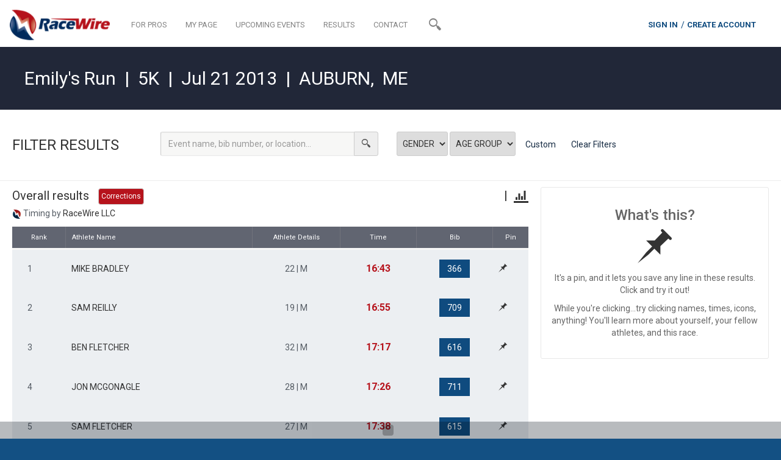

--- FILE ---
content_type: text/html; charset=utf-8
request_url: https://my.racewire.com/results/17487
body_size: 16433
content:

<!DOCTYPE html>
<html lang="en">
<head><title>
	Race Results from Emily's Run(5K) on RaceWire
</title><meta charset="utf-8" /><meta http-equiv="X-UA-Compatible" content="IE=edge" /><meta name="viewport" content="width=device-width, initial-scale=1.0, maximum-scale=1.0, user-scalable=no" /><meta name="description" /><meta name="author" /><link rel="shortcut icon" href="/images/favicon.ico" type="image/x-icon" /><link rel="icon" href="/images/favicon.ico" type="image/x-icon" />

    <!-- IMPORTANT: Redirects if user tries insecure connection -->
    <script>
        if (location.protocol != 'https:' && location.hostname != "localhost") {
            location.href = 'https:' + window.location.href.substring(window.location.protocol.length);
        }
    </script>
    <!-- Google Tag Manager -->
    <script>(function(w,d,s,l,i){w[l]=w[l]||[];w[l].push({'gtm.start':
    new Date().getTime(),event:'gtm.js'});var f=d.getElementsByTagName(s)[0],
    j=d.createElement(s),dl=l!='dataLayer'?'&l='+l:'';j.async=true;j.src=
    'https://www.googletagmanager.com/gtm.js?id='+i+dl;f.parentNode.insertBefore(j,f);
    })(window,document,'script','dataLayer','GTM-NXLRNV9');</script>
    <!-- End Google Tag Manager -->

    <!-- Bootstrap core CSS -->
    <link href="/css/bootstrap.css" rel="stylesheet" /><link href="/css/bootstrap-select.css" rel="stylesheet" /><link href="/css/typeaheadjs.css" rel="stylesheet" /><link href="/css/formValidation.min.css" rel="stylesheet" />

    <!-- Custom fonts styles -->
    <link href="/css/racewirefonts.css" rel="stylesheet" /><link href="/css/minimal/blue.css" rel="stylesheet" />

    <!-- Custom styles -->
    <link href="/css/racewire.css" rel="stylesheet" /><link href="/css/magnific-popup.css" rel="stylesheet" /><link href="/css/owl.carousel.css" rel="stylesheet" /><link href="/css/owl.theme.css" rel="stylesheet" /><link href="/css/datepicker3.css" rel="stylesheet" />

    <!-- HTML5 shim and Respond.js IE8 support of HTML5 elements and media queries -->
    <!--[if lt IE 9]>
      <script src="/js/html5shiv.js"></script>
      <script src="/js/respond.min.js"></script>
    <![endif]-->
    <script src="https://www.google.com/recaptcha/api.js" async defer></script>
    <script>currentMemberId = 0;</script>
    <script src="/js/d3.v3.min.js"></script>
    <script type="text/javascript">
        raceId = 17487;
        raceEventId = 20843;
        segmentId = 0;
        resultId = 0;
        raceDistanceMeters = 5000;
        facebookId = '';
        friendData = new Array();
        raceData = new Array();
        subscriptionData = new Array();
        segmentJson = '[{"SegmentId":12082,"RaceEvent":null,"OrderIndex":0,"IntType":0,"Type":0,"TypeString":"Run","Distance":5,"IntDistanceUnit":1,"DistanceUnit":1,"DistanceUnitString":"Kilometers","DistanceInMeters":5000,"ResultsColumnName":null}]';
    </script>
    <style>
        .row-detail {
            border-bottom: solid 1px #999;
            border-right: solid 1px #999;
            border-left: solid 1px #999;
        }

            .row-detail td {
                background-color: #fff !important;
                color: #565d65;
            }

        .detail-head {
            border-top: solid 1px #999;
            border-right: solid 1px #999;
            border-left: solid 1px #999;
        }

            .detail-head td {
                background-color: #fff !important;
                color: #565d65 !important;
            }

        .row-place {
            text-align: center;
            background: #ECEFF2;
            border: solid 1px #fff;
        }

            .row-place .title {
                font-size: 0.8em;
                font-weight: bold;
            }

            .row-place .value {
                font-size: 0.9em;
            }
    </style>
    <link href="/css/racewire.advertising.css" rel="stylesheet">

    <!-- Start Visual Website Optimizer Asynchronous Code -->
    <script type='text/javascript'>
    var _vwo_code=(function(){
    var account_id=267429,
    settings_tolerance=2000,
    library_tolerance=2500,
    use_existing_jquery=false,
    /* DO NOT EDIT BELOW THIS LINE */
    f=false,d=document;return{use_existing_jquery:function(){return use_existing_jquery;},library_tolerance:function(){return library_tolerance;},finish:function(){if(!f){f=true;var a=d.getElementById('_vis_opt_path_hides');if(a)a.parentNode.removeChild(a);}},finished:function(){return f;},load:function(a){var b=d.createElement('script');b.src=a;b.type='text/javascript';b.innerText;b.onerror=function(){_vwo_code.finish();};d.getElementsByTagName('head')[0].appendChild(b);},init:function(){settings_timer=setTimeout('_vwo_code.finish()',settings_tolerance);var a=d.createElement('style'),b='body{opacity:0 !important;filter:alpha(opacity=0) !important;background:none !important;}',h=d.getElementsByTagName('head')[0];a.setAttribute('id','_vis_opt_path_hides');a.setAttribute('type','text/css');if(a.styleSheet)a.styleSheet.cssText=b;else a.appendChild(d.createTextNode(b));h.appendChild(a);this.load('//dev.visualwebsiteoptimizer.com/j.php?a='+account_id+'&u='+encodeURIComponent(d.URL)+'&r='+Math.random());return settings_timer;}};}());_vwo_settings_timer=_vwo_code.init();
    </script>
    <!-- End Visual Website Optimizer Asynchronous Code -->
</head>

<body class="athletes-body">
    <script src="https://lib.tashop.co/racewire/adengine.js" async data-tmsclient="RaceWire" data-layout="ros" data-debug="true"></script>
    <script>
        window.TAS = window.TAS || { cmd: [] }
    </script>
    <!-- Google Tag Manager (noscript) -->
    <noscript><iframe src="https://www.googletagmanager.com/ns.html?id=GTM-NXLRNV9"
    height="0" width="0" style="display:none;visibility:hidden"></iframe></noscript>
    <!-- End Google Tag Manager (noscript) -->
    <form method="post" action="./17487" id="pageForm" enctype="multipart/form-data">
<div class="aspNetHidden">
<input type="hidden" name="__VIEWSTATE" id="__VIEWSTATE" value="P7aqdub+BRfvwLTkshh2MUE8NsMh75Mp1FQBXU7qsD/Zl4FbLZiNQnKHh4XTS3IfIgEcOKtTLGUbgxgFSDDtqEAHU0oaEpokLiiiy1ccGG1fk+G3+vRUpKiMYjAa1bwebGSjzBfQgbO3eju9ksWNUkii9/[base64]/BKL3oSPdg24gVm1yGTuqTl9CZUVj3" />
</div>

<div class="aspNetHidden">

	<input type="hidden" name="__VIEWSTATEGENERATOR" id="__VIEWSTATEGENERATOR" value="4BA86E98" />
	<input type="hidden" name="__EVENTVALIDATION" id="__EVENTVALIDATION" value="4gwAv+6Tt2mnNPrEosMCkPIrGr6uK+wCqiH4taKwR7kYHdvgcXKoaQCN3e2KDPPzaGJ4yZ7iINtQM4AfdKn/[base64]//7hKLHqr8u7agmsiYn" />
</div>
    <section id="nav-menu" class="nav-bar-wrapper">
        <div class="container">
            <div class="row get-started-wrapper">
                <div class="col-md-16">
                    <header class="navbar" id="top" role="banner">
                        <div class="container-fluid">
                            <div class="navbar-header">
                                <button class="navbar-toggle collapsed" type="button" data-toggle="collapse" data-target=".bs-navbar-collapse">
                                    <span class="sr-only">Toggle navigation</span>
                                    <span class="custom-glyphicon glyphicon glyphicon-align-right"></span>
                                </button>
                                <a class="navbar-brand" href="/athletes"><img src="/images/colored-logo.png" class="img-responsive"></a>
                                <div class="nav-search-wrapper visible-xs">
                                    <a class="search" href="#">
                                        <i class="icon-magnifier-heavy"></i>
                                        <div class="search-input-wrapper">
                                            <input type="text" class="showSearch search-text">
                                        </div>
                                    </a>
                                </div>
                            </div>
                            <div class="pull-left nav-icon-wrapper hidden-xs">
                                <div class="nav-search-wrapper visible-sm">
                                    <a class="search" href="#">
                                        <i class="icon-magnifier-heavy"></i>
                                        <div class="search-input-wrapper">
                                            <input type="text" class="showSearch search-text">
                                        </div>
                                    </a>
                                </div>
                                <div class="clearfix"></div>
                            </div>
                            <nav class="navbar-collapse bs-navbar-collapse collapse" role="navigation" style="height: 1px;">
                                <ul id="navbar" class="nav navbar-nav navbar-left">
                                    <li><a href="https://racewire.com/director.php">FOR PROS</a></li>
                                    <li><a href="/athlete">MY PAGE</a></li>
                                    <li><a href="/events">UPCOMING EVENTS</a></li>
                                    <li><a href="/results">RESULTS</a></li>
                                    <li><a href="#contact">CONTACT</a></li>
                                    <li id="infoIcon" style="cursor:pointer;display:none"  data-original-title="Information, Please" data-toggle="popover" data-html="true" data-content="Click the <span class='glyphicon glyphicon-info-sign'></span> button to open and close these hints."><a><span class="glyphicon glyphicon-info-sign" style="font-size:1.5em;font-weight:100"></span></a></li>
                                    <li class="nav-search-wrapper hidden-sm hidden-xs">
                                        <a class="search" href="#">
                                            <i class="icon-magnifier-heavy"></i>
                                            <div class="search-input-wrapper">
                                                <input name="ctl00$searchInput" type="text" id="searchInput" class="showSearch search-text " />
                                            </div>
                                        </a>
                                    </li>
                                </ul>
                                <ul class="nav navbar-nav navbar-right signin-wrapper">
                                    <li id="signinLink"><a class="sigin-link" data-target="#loginModal" data-toggle="modal">SIGN IN</a></li>
                                    <li id="signinRegister"><a href="https://racewire.com/get-started.php">CREATE ACCOUNT</a></li>
                                    <div id="signinGreeting" class="dropdown sigin-link" style="display:none">
                                        <button id="signinGreetingText" class="btn dropdown-toggle" type="button" data-toggle="dropdown">
                                            HELLO
                                            <span class="caret"></span>
                                        </button>
                                        <ul class="dropdown-menu" role="menu" aria-labelledby="dropdownMenu1">
                                            <li role="presentation"><a role="menuitem" tabindex="-1" href="/athlete">My Page</a></li>
                                            <li role="presentation"><a role="menuitem" tabindex="-1" href="/social/home">Social</a></li>
                                            <li role="presentation"><a role="menuitem" tabindex="-1" data-target="#settingsModal" data-toggle="modal">Settings</a></li>
                                            <li role="presentation" class="divider"></li>
                                            <li role="presentation"><a role="menuitem" tabindex="-1" href="/logout.aspx">Log Out</a></li>
                                        </ul>
                                    </div>
                                </ul>
                            </nav>
                        </div>
                    </header>
                </div>
            </div>
        </div>
    </section>

    
    <section id="title" class="result-title-warpper">
        <div class="container">
            <div class="row">
                <div class="col-md-12" style="text-align: center;">
                    <!-- /142394216/RaceWire/Ros_Top_Leader-->
                    <div id="unit-1672940356834" class="tmsads"></div>
                </div>
            </div>
            <div class="row">
                <div id="titleText" class="col-md-16 center-block">
                    <span id="BodyPlaceHolder_raceTitle" class="title"><a href="/results/17487">Emily's Run</a></span>&nbsp;&nbsp;|&nbsp;
                    <span id="BodyPlaceHolder_raceEvent" class="title">5K</span>&nbsp;&nbsp;|&nbsp;
                    <span id="BodyPlaceHolder_raceDate" class="date">Jul 21 2013</span>&nbsp;&nbsp;|&nbsp;
                    <span id="BodyPlaceHolder_raceCity" class="location">AUBURN</span>,&nbsp;
                    <span id="BodyPlaceHolder_raceState" class="region">ME</span>
                </div>
            </div>
        </div>
    </section>
    <section id="search" class="search-controls-wrapper">
        <div class="container">
            <div class="col-md-16 center-block controls clearfix">
                <div class="col-md-3 title">Filter Results</div>
                <div class="form-inline search-form">
                    <div class="col-md-5 col-sm-16">
                        <div class="input-group">
                            <input id="freeTextSelector" type="text" class="form-control search-input" placeholder="Event name, bib number, or location...">
                            <span class="input-group-addon"><i class="icon-magnifier-heavy"></i></span>
                        </div>
                    </div>
                    <div class="col-md-8 col-sm-16">
                        <select id="genderSelector">
                            <option value="dummy">GENDER</option>
                        </select>
                        <select id="ageGroupSelector">
                            <option value="dummy">AGE GROUP</option>
                        </select>
                        <div class="btn-group">
                            
                            <button type="button" id="customModalButton" class="btn btn-link custom" data-toggle="modal" data-target="#customModal">
                                Custom
                            </button>
                            <button type="button" id="clearButton" class="btn btn-link custom">
                                Clear Filters
                            </button>
                        </div>
                    </div>
                    <div class="clearfix"></div>
                </div>
                <div class="clearfix"></div>
            </div>
        </div>
    </section>
    <section id="resultsSection" class="event-result-wrapper">
        <div class="container results-grid">
            
            <div class="center-block clearfix">
                <div class="col-md-5 col-sm-16 col-xs-16 result-details">
                    <div id="results-sticky" class="container-fluid" data-spy="affix" data-offset-top="250">
                        <a id="myresult" class="anchor" style="top: -70px" />
                        <div id="detail" class="result-details-wrapper details-overlay" style="display: none;">
                            <div class="result-details-hide"><a href="javascript:$('.details-overlay').hide();void(0)">SEE ALL RESULTS ></a></div>
                            <div class="img-cropper">
                                <a id="detailImageLink" href="javascript:">
                                    <img id="detailImage" class="img-responsive rwi" style="width: 100%" src="/images/profile.jpg">
                                </a>
                            </div>
                            <div class="name-wrapper clearfix">
                                <div id="detailBib" class="number pull-left"></div>
                                <div class="title-wrapper col-md-16 pull-right" style="padding: 0px">
                                    <div class="col-md-10" style="padding-left: 0px">
                                        <div><a id="detailName" class="name" href="#"></a></div>
                                        <div id="detailAddress" class="location pull-left"></div>
                                    </div>
                                    <div class="col-md-6 pull-right" style="padding-right: 0px">
                                        <a id="detailShare" style="color:white; margin-bottom: 2px;" class="btn-follow-result" href="#">SHARE</a>
                                        <div id="detailFollow">FOLLOW</div>
                                    </div>
                                </div>
                            </div>
                            <div class="details-wrapper">
                                <div class="detail clock">
                                    <a href="athletes-segment-result.html"><i class="icon-clock"></i></a>
                                    <span id="detailElapsedTime"></span>
                                </div>
                                <div id="detailSegments">
                                </div>
                                <div id="detailFinisherCertificate" class="detail">

                                </div>
                            </div>
                            <ul class="result-details-container clearfix">
                                <li>
                                    <div class="result-details">
                                        <div id="detailPlaceTitleOverall" class="title">Overall</div>
                                        <div id="detailPlaceResultOverall" class="value"></div>
                                    </div>
                                </li>
                                <li>
                                    <div class="result-details">
                                        <div id="detailPlaceTitleGender" class="title"></div>
                                        <div id="detailPlaceResultGender" class="value"></div>
                                    </div>
                                </li>
                                <li>
                                    <div class="result-details">
                                        <div id="detailPlaceTitleAgeGroup" class="title"></div>
                                        <div id="detailPlaceResultAgeGroup" class="value"></div>
                                    </div>
                                </li>
                            </ul>
                            <div id="detailClaimWrapper" class="claim-wrapper" style="display: none;">
                                <button type="button" title="It\'s me! Claim this race." id="detailClaim" onclick="claimResult(this);return false;"><span class="glyphicon glyphicon-ok"></span></button>
                                Claim this result!
                            </div>
                            
                        </div>
                        <div id="sidebar" class="result-details-wrapper" style="display:none;">
                            <div style="text-align:center;color:#666; padding: 12px">
                                <h3>What's this?</h3>
                                <p>
                                    <i class="glyphicon glyphicon-pushpin" style="font-size:4em; color: #333;"></i>
                                </p>
                                <p>It's a pin, and it lets you save any line in these results. Click and try it out!</p>
                                <p>While you're clicking...try clicking names, times, icons, anything! You'll learn more about yourself, your fellow athletes, and this race.</p>
                            </div>
                            <!-- /142394216/RaceWire/Ros_Right_Sidebar_1 -->
                            <div id="unit-1672940616907" class="tmsads"></div>
                            <!-- /142394216/RaceWire/Ros_Right_Sidebar_2-->
                            <div id="unit-1672940700153" class="tmsads"></div>
                        </div>
                    </div>
                </div>
                <div class="col-md-11 col-sm-16 col-xs-16 results-grid">
                    <div class="title">
                        <span id="resultsReturnOverall" style="display: none"><a class="pull-left back-link"><i class="icon-left-caret"></i>overall results&emsp;</a></span>
                        <span id="resultsTitle">Overall results</span>
                        <span>&nbsp;
                            <button type="button" class="btn btn-default btn-submit" style="background-color: #b6131c; color: #fff; font-size: 0.6em; padding: 4px;" title="Find an error in these results? Click here." onclick="processResultAdd(0);$('#addResultModal').modal('show');return false">Corrections</button></span>
                        <span id="resultsGraph" style="float: right;">
                            
                            <a id="resultsWidgetPhoto" style="display: none" title="see photos" ><i class="icon-photo-single" style="font-size: 1.5em; vertical-align: middle;"></i>&nbsp;Photos</a>&nbsp;|&nbsp;
                            <a id="resultsWidgetVideo" style="display: none" title="see video"><i class="icon-tv"></i></a>
                            <span title="graph results"><i class="icon-bars" data-toggle="modal" data-target="#graphModal" style="cursor: pointer; font-size: 1.2em; vertical-align: middle;"></i></span>
                        </span>
                    </div>
                    <div id="credits" class="credits">
                    <img src="https://racewireimages.blob.core.windows.net/organizationlogos/0000007.png" /><span>&nbsp;Timing by <a href='http://www.racewire.com' target='_blank'>RaceWire LLC</a></span></div>
                    <div class="datagrid">
                        <table id="grid">
                            <thead>
                                <tr>
                                    <th style="text-align: center">Rank</th>
                                    <th>Athlete Name</th>
                                    <th style="text-align: center" class="details-head">Athlete Details</th>
                                    <th style="text-align: center" class="time-head">Time</th>
                                    <th style="text-align: center" class="bib-head">Bib</th>
                                    <th style="text-align: center">Pin</th>
                                </tr>
                            </thead>
                            <tbody id="resultsList">
                                <tr>
                                    <td class="preloader" colspan="6">
                                        <img src="/images/gears.gif" /></td>
                                </tr>
                            </tbody>
                        </table>
                        <div id="preloadBar" class="preload-bar" style="width: 5%;">&nbsp;</div>
                    </div>
                </div>
            </div>
        </div>
    </section>
    
    
    


    <footer id="contact" class="footer-wrapper text-center">
        <div class="container-fluid footer-top-container">
            <div class="footer-overlay"></div>
            <div class="container">
                <div class="row">
                    <div class="col-lg-16 col-md-16 col-sm-16 col-xs-16 footer-top-wrapper center-block">
                        <div class="col-lg-3 col-md-3 col-sm-4">
                            <div class="logo"><img src="/images/logo.png"></div>
                            <div class="social">
                                <a href="https://twitter.com/RaceWireLive" target="_blank" class="social-icon">
                                    <i class="icon-twitter-dark-circle"></i>
                                </a>
                                <a href="https://instagram.com/racewirelive" target="_blank" class="social-icon">
                                    <i class="icon-instagram-dark-circle"></i>
                                </a>
                                <a href="https://www.facebook.com/RaceWire" target="_blank" class="social-icon">
                                    <i class="icon-facebook-bold-circle-dark"></i>
                                </a>

                            </div>
                        </div>
                        <div class="col-lg-2 col-md-2 col-sm-3 col-md-offset-1">
                            <div>
                                <div class="director-icon  pull-left">
                                    <a href="https://racewire.com/director.php"><i class="icon-flag"></i></a>
                                </div>
                                <div class="athlete-icon pull-left selected">
                                    <a href="/athletes"><i class="icon-Run"></i></a>
                                </div>
                                <div class="clearfix"></div>
                            </div>
                            <div class="footer-links text-left">
                                <ul>
                                    <li> <a href="/athlete">My Page</a> </li>
                                    <li> <a href="/events">Find Event</a> </li>
                                    <li> <a href="/results">Results</a> </li>
                                    <li> <a href="/results">Photos</a> </li>
                                    <li> <a href="/">About</a> </li>
                                    <li> <a href="https://racewire.com/director.php">Race Directors</a> </li>
                                </ul>
                            </div>
                        </div>
                        
                        <div class="col-lg-4 col-md-4 col-sm-4">
                            <div class="title">We are here for you!</div>
                            <div class="text">
                                Looking to learn more about our services? Have questions or comments? Please feel free to fill out our contact form and we will respond within 24 hours.
                            </div>

                        </div>
                        <div id="contactUs">
                            <div class="col-lg-5 col-md-5 col-sm-4 col-sm-offset-1">
                                <div id="formSendMessage" class="form-wrapper">
                                    <div class="form-group col-sm-16 col-xs-16">
                                        <input type="text" class="form-control" id="messageName" name="messageName" placeholder="Name">
                                    </div>
                                    <div class="form-group col-sm-16 col-xs-16">
                                        <input type="email" class="form-control" id="messageEmail" name="messageEmail" placeholder="Email">
                                    </div>
                                    <div class="form-group col-sm-16 col-xs-16">
                                        <input type="tel" id="messagePhone" name="messagePhone" class="form-control" placeholder="Phone">
                                    </div>
                                    <div class="form-group col-sm-16 col-xs-16" >
                                        <select id="role" name="role" class="form-control">
                                            <option value="" disabled selected hidden>I'm contacting as a...</option>
                                            <option value="athlete">Race Participant</option>
                                            <option value="raceDirectorSales">New Race Director (sales)</option>
                                            <option value="raceDirectorOperations">Current Race Director (support)</option>
                                        </select>
                                    </div>
                                    <div class="form-group col-sm-16 col-xs-16">
                                        <textarea id="message" name="message" class="form-control" placeholder="Message"></textarea>
                                    </div>
                                    <div class="clearfix"></div>
                                    <div id="rcContact" name="rcContact" style="margin-bottom:12px;display:none;"></div>
                                    <div class="form-group col-xs-12">
                                        <button type="button" id="messageSubmit" class="btn btn-default btn-submit" onclick="sendFormMessage();return false;">SUBMIT</button>
                                    </div>
                                </div>
                            </div>
                        </div>
                        <div id="contactUsSuccess">
                            <div class="col-lg-5 col-md-5 col-sm-4 col-sm-offset-1">
                                Thanks for letting us know!
                            </div>
                        </div>
                        <div class="clearfix"></div>
                    </div>
                </div>
            </div>
        </div>
        <div class="container-fluid footer-bottom-links">
            <div class="container">
                <ul class="copyright-section">
                    <li>Copyright &copy;2025 RaceWire LLC. All rights reserved. &nbsp;&nbsp;|&nbsp;&nbsp; </li>
                    <li><a href="/terms">Terms of Service</a> &nbsp;&nbsp;|&nbsp;&nbsp; </li>
                    <li><a href="/privacy">Privacy Policy  </a> &nbsp;&nbsp;|&nbsp;&nbsp; </li>
                    <li><a href="http://racewire.com/Sitemap.php">Site Map</a></li>
                </ul>
            </div>
        </div>
    </footer>

    <div class="goto-top">
        <a href="#"><img src="/images/up-arrow.png" class="img-responsive"></a>
    </div>

    
    <div class="modal fade" id="customModal" tabindex="-1" role="dialog" aria-labelledby="customModalLabel" aria-hidden="true">
        <div class="modal-dialog">
            <div class="modal-content">
                <div class="modal-header">
                    <button type="button" class="close" data-dismiss="modal"><span aria-hidden="true">&times;</span><span class="sr-only">Close</span></button>
                    <h4 class="modal-title" id="myModalLabel">Custom Selector</h4>
                </div>
                <div class="modal-body clearfix">
                    
                    <div class="col-md-5">
                        <div class="form-group">
                            <label for="firstname">First Name</label>
                            <input id="customFirstName" type="text" class="form-control" placeholder="Enter first name" onblur="incrementalFilter(FIRST_NAME, $('#customFirstName').val());">
                        </div>
                        <div class="form-group">
                            <label for="lastname">Last Name</label>
                            <input id="customLastName" type="text" class="form-control" placeholder="Enter last name" onblur="incrementalFilter(LAST_NAME, $('#customLastName').val());">
                        </div>
                        <div class="checkbox">
                            <label>
                                <input id="customFriend" type="checkbox">
                                Facebook Friend
                            </label>
                        </div>
                    </div>
                    <div class="col-md-6">
                        <div class="form-group">
                            <label for="firstname">Age Range</label>
                            <input id="customAgeLow" type="text" class="form-control" placeholder="lowest age" onblur="incrementalFilter(LOW_AGE, $('#customAgeLow').val());">
                        </div>
                        <div class="form-group">
                            <label for="customAgeHigh">-</label>
                            <input id="customAgeHigh" type="text" class="form-control" placeholder="highest age" onblur="incrementalFilter(HIGH_AGE, $('#customAgeHigh').val());" />
                        </div>
                        <div class="form-group">
                            <label for="lastname">Age Group</label>
                            <select id="customAgeGroupSelector" onchange="incrementalFilter(AGE_GROUP, $('#customAgeGroupSelector').val());">
                                <option value="">select...</option>
                            </select>
                        </div>
                        <div class="form-group">
                            <label for="gender">Gender</label>
                            <select id="customGenderSelector" onchange="incrementalFilter(GENDER, $('#customGenderSelector').val());">
                                <option value="">select...</option>
                            </select>
                        </div>
                    </div>
                    <div class="col-md-5">
                        <div class="form-group">
                            <label for="firstname">City</label>
                            <input id="customCity" type="text" class="form-control" placeholder="Enter city" onchange="incrementalFilter(CITY, $('#customCity').val());">
                        </div>
                        <div class="form-group">
                            <label for="gender">State</label>
                            <select id="customStateSelector" onchange="incrementalFilter(STATE, $('#customStateSelector').val());">
                                <option value="">select...</option>
                            </select>
                        </div>
                    </div>
                    
                </div>
                <div class="modal-footer">
                    <button type="button" class="btn btn-primary" data-dismiss="modal">Done</button>
                </div>
            </div>
        </div>
    </div>
    <div class="modal fade" id="addResultModal" tabindex="-1" role="dialog" aria-labelledby="customModalLabel" aria-hidden="true">
        <div class="modal-dialog">
            <div class="modal-content">
                <div class="modal-header">
                    <button type="button" class="close" data-dismiss="modal"><span aria-hidden="true">&times;</span><span class="sr-only">Close</span></button>
                    <h4 class="modal-title">Results error? Let's fix that!</h4>
                </div>
                <div class="modal-body clearfix">
                    <div id="pnlAddResult-1">
                        <p>Please <a class="sigin-link" data-target="#loginModal" data-toggle="modal">register</a> or <a class="sigin-link" data-target="#loginModal" data-toggle="modal">sign in</a> to add your missing result.</p>
                    </div>
                    <div id="pnlAddResult0">
                        <p>See something wrong with your result? Or, did you run this race but not see your result? We'll fix that for you.</p>
                        <p>Start by entering your bib number below:</p>
                        <div class="form-group">
                            <input id="addResultInputBibId" name="addResultInputBibId" type="text" class="form-control" placeholder="Enter bib number" />
                        </div>
                    </div>
                    <div id="pnlAddResult1">
                        <p>Found your result!</p>
                        <p id="addResultInfoResult" style="padding-left: 20px"></p>
                        <div id="addResultNextStep">
                            <div id="" class="pull-left">What next?</div>
                            <div class="pull-right">
                                <button id="addResultBtnResultDone" type="button" class="btn btn-primary" onclick="return false;">Looks Good</button>
                                <button id="addResultBtnResultEdit" type="button" class="btn btn-primary" onclick="processResultAdd(5);return false;">Make Corrections</button>
                            </div>
                        </div>
                        <p id="addResultError" style="display:none;">This result belongs to another member and cannot be corrected by you. If this is in error, please shoot us a message at <a href="mailto:support@racewire.com">support@racewire.com</a>.</p>
                        <div class="clearfix"></div>
                    </div>
                    <div id="pnlAddResult2">
                        <p>OK. Enter everything you know about your missing result here:</p>
                        <div class="form-group">
                            <label>First Name</label><br />
                            <input type="text" class="form-control" id="addResultInputFirstName" />
                        </div>
                        <div class="form-group">
                            <label>Last Name</label><br />
                            <input type="text" class="form-control" id="addResultInputLastName" name="addResultInputLastName" />
                        </div>
                        <div class="form-group">
                            <label>City</label><br />
                            <input type="text" class="form-control" id="addResultInputCity" />
                        </div>
                        <div class="form-group">
                            <label>State</label><br />
                            <input type="text" class="form-control" id="addResultInputState" name="addResultInputState" />
                        </div>
                        <div class="form-group">
                            <label>Zip Code</label><br />
                            <input type="text" class="form-control" id="addResultInputPostCode" name="addResultInputPostCode" />
                        </div>
                        <div class="form-group">
                            <label>Age</label><br />
                            <input type="text" class="form-control" id="addResultInputAge" name="addResultInputAge" />
                        </div>
                        <div class="form-group">
                            <label>Age Group</label><br />
                            <select id="addResultInputAgeGroup" class="form-control"></select>
                        </div>
                        <div class="form-group">
                            <label>Gender</label><br />
                            <select id="addResultInputGender" class="form-control">
                                <option value="F">F</option>
                                <option value="M">M</option>
                            </select>
                        </div>
                        <div class="form-group">
                            <label>Finish Time</label><br />
                            <input type="text" id="addResultInputChipTime" placeholder="hh:mm:ss" class="form-control" name="addResultInputChipTime" />
                        </div>
                    </div>
                    <div id="pnlAddResult3">
                        <p>If you know the split times for segments of the race, enter them here.</p>
                        <div id="pnlAddNewResultSegments">
                        </div>
                    </div>
                    <div id="pnlAddResult4">
                        <p>Please wait...we're posting your new result to our server.</p>
                    </div>
                    <div id="pnlAddResult5">
                        <div id="correctForm" class="form-horizontal">
                            <div class="form-group">
                                <label for="correctFormFirstName" class="col-sm-4 control-label">First name</label>
                                <div class="col-sm-8">
                                    <input type="text" id="correctFormFirstName" name="correctFormFirstName" class="form-control correction-form-item" data-fieldname="FirstName" />
                                </div>
                            </div>
                            <div class="form-group">
                                <label for="correctFormLastName" class="col-sm-4 control-label">Last name</label>
                                <div class="col-sm-8">
                                    <input type="text" id="correctFormLastName" name="correctFormLastName" class="form-control correction-form-item" data-fieldname="LastName" />
                                </div>
                            </div>
                            <div class="form-group">
                                <label for="correctFormAge" class="col-sm-4 control-label">Age at race</label>
                                <div class="col-sm-8">
                                    <input type="text" id="correctFormAge" name="correctFormAge" class="form-control correction-form-item" data-fieldname="Age" />
                                </div>
                            </div>
                            <div id="correctFormAgeGroupContainer" class="form-group" style="display: none;">
                                <label for="correctFormAgeGroup" class="col-sm-4 control-label">Age Group</label>
                                <div class="col-sm-8">
                                    <select id="correctFormAgeGroup" name="correctFormAgeGroup" class="form-control correction-form-item" data-fieldname="AgeGroup">
                                    </select>
                                </div>
                            </div>
                            <div class="form-group">
                                <label for="correctFormGender" class="col-sm-4 control-label">Gender</label>
                                <div class="col-sm-8">
                                    <select id="correctFormGender" name="correctFormGender" class="form-control correction-form-item" data-fieldname="Gender">
                                        <option value="">Select...</option>
                                        <option value="F">Female</option>
                                        <option value="M">Male</option>
                                    </select>
                                </div>
                            </div>
                            <div class="form-group">
                                <label for="correctFormRaceEvent" class="col-sm-4 control-label">My Race</label>
                                <div class="col-sm-8">
                                    <select id="correctFormRaceEvent" name="correctFormRaceEvent" class="form-control correction-form-item" data-fieldname="RaceEvent">
                                    </select>
                                </div>
                            </div>
                            <div class="form-group">
                                <label for="correctFormTime" class="col-sm-4 control-label">Finish time*</label>
                                <div class="col-sm-8">
                                    <input type="text" id="correctFormTime" name="correctFormTime" class="form-control correction-form-item" data-fieldname="ChipTime" />
                                </div>
                            </div>
                            <div id="correctFormMemoContainer" class="form-group" style="display: none;">
                                <label for="correctFormMemo" class="col-sm-4 control-label">Comment</label>
                                <div class="col-sm-8">
                                    <textarea id="correctFormMemo" class="form-control" rows="2" placeholder="Please briefly explain why you'd like a time correction"></textarea>
                                </div>
                            </div>
                            <div class="col-sm-12" style="text-align: right">
                                <p id="correctError" style="color: #b6131c"></p>
                            </div>
                        </div>
                    </div>
                    <div id="pnlAddResult6" style="display:none">
                        <h3>Received!</h3>
                        <p>Corrections to your name, age, or gender will appear within an hour.</p>
                        <p>If you requested a corrected time, our staff will review and send you an email with the outcome. We aim to complete this review within 24 hours in most cases.</p>
                        <p>Click NEXT to continue.</p>
                    </div>
                </div>
                <div class="modal-footer">
                    <button id="addResultBack" disabled="disabled" type="button" class="btn btn-primary" onclick="return false;">Back</button>
                    <button id="addResultNext" type="button" class="btn btn-primary" onclick="processResultAdd();return false;">Next</button>
                </div>
            </div>
        </div>
    </div>


    <div id="popupBottomMasterPage" class="popover">
        <div class="arrow"></div>
        <h3 class="popover-title">Success!</h3>
        <div class="popover-content">
            <p>Your message was sent to RaceWire. We usually respond with 24 hours.</p>
        </div>
    </div>
    <div id="popupBottomError" class="popover">
        <div class="arrow"></div>
        <h3 class="popover-title">Uh Oh!</h3>
        <div class="popover-content">
            <p>Alas, your message did not make it to us. Try emailing directly by <a id="popupErrorLink" href="info">clicking here.</a></p>
        </div>
    </div>
    <div id="popupLogin" class="popover">
        <div class="arrow"></div>
        <h3 class="popover-title">You're in!</h3>
        <div class="popover-content">
            <p>Click your name to visit personal page.</p>
        </div>
    </div>
    <div id="messageSentModal" class="modal fade">
        <div class="modal-dialog">
            <a class="modal-close" data-dismiss="modal"></a>
            <div class="modal-content">
                <div class="modal-header stack-header">
                    <span class="modal-title">Success!.</span>
                    <button type="button" class="close" data-dismiss="modal"><span aria-hidden="true">&times;</span><span class="sr-only">Close</span></button>
                </div>
                <div class="modal-body clearfix">Your message was sent to RaceWire. We usually respond with 24 hours.</div>
            </div><!-- /.modal-content -->
        </div><!-- /.modal-dialog -->
    </div>
    <div id="messageSentErrorModal" class="modal fade">
        <div class="modal-dialog">
            <a class="modal-close" data-dismiss="modal"></a>
            <div class="modal-content">
                <div class="modal-header stack-header">
                    <span class="modal-title">A Problem Occurred!.</span>
                    <button type="button" class="close" data-dismiss="modal"><span aria-hidden="true">&times;</span><span class="sr-only">Close</span></button>
                </div>
                <div class="modal-body clearfix">We encountered an error attempting to send your message. Sorry for the inconvenience, please contact us through facebook.</div>
            </div><!-- /.modal-content -->
        </div><!-- /.modal-dialog -->
    </div>
    <div id="settingsModal" class="modal fade" data-keyboard="false">
        <div class="modal-dialog">
            <a class="modal-close" data-dismiss="modal"></a>
            <div class="modal-content">
                <div class="modal-header stack-header">
                    <span class="modal-title">My settings</span>
                    &nbsp;&nbsp;&nbsp;&nbsp;&nbsp;&nbsp;&nbsp;&nbsp;&nbsp;&nbsp;&nbsp;
                    &nbsp;&nbsp;&nbsp;&nbsp;&nbsp;&nbsp;&nbsp;&nbsp;&nbsp;&nbsp;&nbsp;
                    <span><a href="/social/home" class="btn btn-primary">Go To Social</a></span>
                    <button type="button" class="close" data-dismiss="modal"><span aria-hidden="true">&times;</span><span class="sr-only">Close</span></button>
                </div>
                <div id="formSettings" class="modal-body clearfix">
                    <div class="col-md-8">
                        <div class="form-group">
                            <label>First name</label>
                            <input name="ctl00$settingsFirstname" type="text" id="settingsFirstname" tabindex="11" class="form-control" placeholder="First Name" />
                        </div>
                        <div class="form-group">
                            <label>Last name</label>
                            <input name="ctl00$settingsLastname" type="text" id="settingsLastname" tabindex="12" class="form-control" placeholder="Last Name" />
                        </div>
                        <div class="form-group">
                            <label>Birth date</label>
                            <div id="settingsBirthdateGroup" class="input-group date date-picker">
                                <input name="ctl00$settingsBirthdate" type="text" id="settingsBirthdate" tabindex="13" class="form-control" placeholder="Month/Day/Year" /><span class="input-group-addon"><i class="icon-calendar-page"></i></span>
                            </div>
                        </div>
                        <div class="form-group">
                            <label>Gender</label>
                            <select name="ctl00$settingsGender" id="settingsGender" tabindex="14" class="form-control">
	<option selected="selected" value="">Select...</option>
	<option value="F">Female</option>
	<option value="M">Male</option>

</select>
                        </div>
                        <div class="form-group">
                            <label>Addresses</label><br />
                            <button type="button" id="settingsHomeAddress" class="btn btn-primary" onclick="showAddressPanel('Home');return false;">Home</button>&nbsp;
                            <button type="button" id="settingsBillingAddress" class="btn btn-primary" onclick="showAddressPanel('Billing');return false;">Billing</button>
                        </div>
                    </div>
                    <div id="settingsRightContainer" class="col-md-8">
                        <div class="form-group">
                            <div id="settingsPhotoContainer" style="display:none">
                                <img id="settingsPhoto" src="" style="max-width:50%" />
                            </div>
                            <label>My profile pic</label>
                            <div class="input-group">
                                <span class="input-group-btn">
                                    <span class="btn btn-primary btn-file">
                                        Browse&hellip; <input type="file" name="ctl00$settingsPhotoUpload" id="settingsPhotoUpload" tabindex="20" multiple="multiple" />
                                    </span>
                                </span>
                                <input type="text" class="form-control" readonly>
                            </div>
                        </div>
                        <div class="form-group">
                            <label>Password</label><br />
                           <button type="button" id="settingsPasswordReset" class="btn btn-primary">Reset password (will log you out)</button><br />
                        </div>
                        <div class="form-group">
                            <label>Actions</label><br />
                            <button type="button" id="settingsCloseAccount" class="btn btn-primary" style="background-color: #b5121b; border-color:#b5121b" onclick="window.location.href='/delete';return false;">Close Account</button>
                        </div>
                    </div>
                    <div id="settingsHomeAddressContainer" class="col-md-8" style="display:none">
                        <div class="form-group">
                            <label id="settingsHomeAddressTitle">Select home address</label><br />
                        </div>
                        <div id="settingsHomeAddressList" class="form-group settings-address-list"></div>
                        <div class="form-group" style="text-align:right">
                            <button type="button" id="settingsHomeAddressCancel" class="btn" onclick="hideAddressPanel();return false;">Done setting address</button>&nbsp;
                        </div>
                        <input type="hidden" name="ctl00$settingsHomeAddressId" id="settingsHomeAddressId" value="0" />
                    </div>
                    <div id="settingsBillingAddressContainer" class="col-md-8" style="display:none">
                        <div class="form-group">
                            <label id="settingsBillingAddressTitle">Select billing address</label><br />
                        </div>
                        <div id="settingsBillingAddressList" class="form-group settings-address-list"></div>
                        <div class="form-group" style="text-align:right">
                            <button type="button" id="settingsBillingAddressCancel" class="btn" onclick="hideAddressPanel();return false;">Done setting address</button>&nbsp;
                        </div>
                        <input type="hidden" name="ctl00$settingsBillingAddressId" id="settingsBillingAddressId" value="0" />
                    </div>
                    <div class="col-md-16" style="text-align:right">
                        <button type="button" id="settingsCancel" class="btn" data-dismiss="modal">Cancel</button>&nbsp;
                        <input type="submit" name="ctl00$settingsSubmit" value="Submit" onclick="$(&#39;#formSettings&#39;).data(&#39;formValidation&#39;).validate(); return $(&#39;#formSettings&#39;).data(&#39;formValidation&#39;).isValid();" id="settingsSubmit" class="btn btn-primary" />
                        <div id="settingsAddressWarning" class="alert alert-warning" role="alert" style="margin-top:12px; display:none;text-align:center">
                            A new address has been entered. Click SUBMIT to add to your profile.
                        </div>
                    </div>
                </div>
            </div>
        </div>
    </div>
    <div id="loginModal" class="modal fade" data-keyboard="false">
        <div class="modal-dialog">
            <a class="modal-close" data-dismiss="modal"></a>
            <div class="modal-content">
                <div class="modal-header stack-header">
                    <span id="modalTitle" class="modal-title">Hey there! Please login below.</span>
                    <button type="button" class="close" data-dismiss="modal"><span aria-hidden="true">&times;</span><span class="sr-only">Close</span></button>
                </div>
                <div class="modal-body clearfix">
               <!--     <div id="loginFacebook" class="col-md-7 text-center">
                        <a id="buttonFb" class="btn btn-fb" style="visible:false"></a>
                        <div class="or-wrapper">
                            <div class="line"></div>
                            <div class="or-wrap">or</div>
                            <div class="line"></div>
                        </div>
                    </div>-->
                    <div id="loginRaceWire" class="col-md-8">
                        <div id="formConfirm" style="display:none;height:20em">
                            <div id="formConfirmContent"></div>
                            <button type="button" class="btn btn-default btn-dark" data-dismiss="modal">OK</button>
                        </div>
                        <div id="formLogin">
                            <div id="errorMessageLogin" class="alert alert-danger" style="display:none"></div>
                            <div class="form-group">
                                <label for="emailLogin">Email</label>
                                <input type="email" class="form-control" id="emailLogin" name="emailLogin" placeholder="Email" tabindex="1">
                                <div id="rememberLoginContainer" class="checkbox">
                                    <label>
                                        <input id="rememberLogin" type="checkbox"> Remember me
                                    </label>
                                </div>
                            </div>
                            <div id="passwordLoginContainer" class="form-group">
                                <label>Password</label>
                                <input type="password" class="form-control" id="passwordLogin" name="passwordLogin" placeholder="Password" tabindex="2">
                            </div>
                            <button id="buttonLogin" type="button" class="btn btn-default btn-dark" tabindex="3">LOGIN</button>
                            <button id="buttonLoginPasswordReset" type="button" class="btn btn-link forget-btn">Forgot password? :(</button>
                            <div class="create-account"><a href="https://racewire.com/get-started.php">No account? Let's make you one!</a> </div>
                        </div>
                        <div id="formPasswordReset" style="display:none">
                            <div class="form-group">
                                <label for="emailPasswordReset">Email</label>
                                <input type="email" class="form-control" id="emailPasswordReset" name="emailPasswordReset" placeholder="Email" tabindex="10">
                                <div class="checkbox" style="visibility:hidden">
                                    <label>
                                        <input type="checkbox"> Placeholder
                                    </label>
                                </div>
                            </div>
                            <div class="form-group" style="visibility:hidden">
                                <label>Placeholder</label>
                                <input type="password" class="form-control">
                            </div>
                            <button id="buttonResetPassword" type="button" class="btn btn-default btn-dark" tabindex="11">RESET PASSWORD</button>
                            <button id="buttonPasswordResetLogin" type="button" class="btn btn-link forget-btn">Cancel</button>
                            <div class="create-account"><a href="https://racewire.com/get-started.php">No account? Let's make you one!</a> </div>
                            <div id="errorMessageResetPassword"></div>
                        </div>
                        <div id="formRegister" style="display:none">
                            <div id="errorMessageRegister" class="alert alert-danger" style="display:none"></div>
                            <div class="form-group">
                                <label>First name</label>
                                <input type="text" class="form-control" id="firstNameRegister" name="firstNameRegister" placeholder="First Name" tabindex="4">
                            </div>
                            <div class="form-group">
                                <label>Last name</label>
                                <input type="text" class="form-control" id="lastNameRegister" name="lastNameRegister" placeholder="LastName" tabindex="5">
                            </div>
                            <div class="form-group">
                                <label>Birth date <span class="tooltipTarget" data-toggle="tooltip" data-placement="top" title="Birthdate is necessary to comply with privacy laws and to streamline race registration">[why?]</span></label>
                                <div id="birthdateGroupRegister" class="input-group date date-picker">
                                    <input type="text" class="form-control" id="birthDateRegister" name="birthDateRegister" placeholder="Month/Day/Year" tabindex="6" /><span class="input-group-addon"><i class="icon-calendar-page"></i></span>
                                </div>
                            </div>
                            <div class="form-group">
                                <label for="emailRegister">Email</label>
                                <input type="email" class="form-control" id="emailRegister" name="emailRegister" placeholder="Email" tabindex="7">
                            </div>
                            <div class="form-group">
                                <div class="checkbox">
                                    <label>
                                        <input id="rememberRegister" type="checkbox"> Remember me
                                    </label>
                                </div>
                            </div>
                            <a href="https://racewire.com/get-started.php">CREATE ACCOUNT</a>
                            <div class="create-account"><button id="buttonLoginShowLogin" class="btn create-account-btn" onclick="showLogin();return false;">Wait...I think I have an account!</button> </div>
                        </div>
                    </div>
                    <div id="loginConfirm" class="col-md-8" style="display:none">
                        <h3>Success!</h3>
                        <p>You've completed step 1 of registration. The second - and last - step is confirming your email address.</p>
                        <p>In a moment, you'll receive an email message from us. Click on the link contained in the email, and you're in!</p>
                    </div>
                </div>
                <div class="clearfix"></div>
            </div><!-- /.modal-content -->
        </div><!-- /.modal-dialog -->
    </div>
    </form>
    <script src="/js/jquery.min.js"></script>
    <script src="/js/bootstrap.min.js"></script>
    <script src="/js/bootstrap-modal-popover.js"></script>
    <script src="/js/modernizr.custom.js"></script>
    <script src="/js/icheck.min.js"></script>
    <script src="/js/waypoints.min.js"></script>
    <script src="/js/waypoints-sticky.js"></script>
    <script src="/js/bootstrap-select.js"></script>
    <script src="/js/jquery.lockfixed.js"></script>
    <script src="/js/bootstrap-datepicker.js"></script>
    <!-- helper variables and calculations -->
    <script src="/js/helper.js"></script>
    <!-- JS Patch for check box styling in IE<=8 -->
    <script src="/js/jspatch.js"></script>
    <script src="/js/typeahead.bundle.min.js"></script>
    <script src="/js/placeholder.js"></script>
    <script src="/js/racewire.js"></script>
    <script src="/js/racewire.utilities.js"></script>
    <script src="/js/racewire.master.js"></script>
    <script src="/js/events.js"></script>
    <script src="/js/jquery.validationEngine-en.js" type="text/javascript" charset="utf-8"></script>
    <script src="/js/jquery.validationEngine.js" type="text/javascript" charset="utf-8"></script>
    <script src="/js/formvalidation/formvalidation.min.js"></script>
    <script src="/js/formvalidation/bootstrap.min.js"></script>
    <script src="/js/jquery.magnific-popup.min.js"></script>

    <script>
        window.fbAsyncInit = function () {
            FB.init({
                appId: '124955240874622',
                status: true, 
                xfbml: true,
                cookie: true,
                version: 'v2.9'
            });
            FB.getLoginStatus(function (response) {
                statusChangeCallback(response);
            });
        };
        (function (d, s, id) {
            var js, fjs = d.getElementsByTagName(s)[0];
            if (d.getElementById(id)) { return; }
            js = d.createElement(s); js.id = id;
            js.src = "//connect.facebook.net/en_US/sdk.js";
            fjs.parentNode.insertBefore(js, fjs);
        }(document, 'script', 'facebook-jssdk'));
    </script>
    <script>
        (function (i, s, o, g, r, a, m) {
            i['GoogleAnalyticsObject'] = r; i[r] = i[r] || function () {
                (i[r].q = i[r].q || []).push(arguments)
            }, i[r].l = 1 * new Date(); a = s.createElement(o),
            m = s.getElementsByTagName(o)[0]; a.async = 1; a.src = g; m.parentNode.insertBefore(a, m)
        })(window, document, 'script', '//www.google-analytics.com/analytics.js', 'ga');

        ga('create', 'UA-40541029-1', 'racewire.com');
        ga('send', 'pageview');

    </script>
    
    <script src="/js/racewire.results.v2.js"></script>
    <script src="/js/racewire.social.min.js"></script>
    <script src="/js/racewire.lightbox.js"></script>
    <script src="/js/racewire.utilities.min.js"></script>

</body>
</html>


--- FILE ---
content_type: text/html; charset=utf-8
request_url: https://www.google.com/recaptcha/api2/aframe
body_size: -86
content:
<!DOCTYPE HTML><html><head><meta http-equiv="content-type" content="text/html; charset=UTF-8"></head><body><script nonce="zGG7N1dnW97eSJoGGSNSwQ">/** Anti-fraud and anti-abuse applications only. See google.com/recaptcha */ try{var clients={'sodar':'https://pagead2.googlesyndication.com/pagead/sodar?'};window.addEventListener("message",function(a){try{if(a.source===window.parent){var b=JSON.parse(a.data);var c=clients[b['id']];if(c){var d=document.createElement('img');d.src=c+b['params']+'&rc='+(localStorage.getItem("rc::a")?sessionStorage.getItem("rc::b"):"");window.document.body.appendChild(d);sessionStorage.setItem("rc::e",parseInt(sessionStorage.getItem("rc::e")||0)+1);localStorage.setItem("rc::h",'1762281794690');}}}catch(b){}});window.parent.postMessage("_grecaptcha_ready", "*");}catch(b){}</script></body></html>

--- FILE ---
content_type: text/css
request_url: https://my.racewire.com/css/racewirefonts.css
body_size: 2164
content:
@font-face {
  font-family: 'icomoon';
  src:  url('/fonts/racewire.eot?cmu03j');
  src:  url('/fonts/racewire.eot?cmu03j#iefix') format('embedded-opentype'),
    url('/fonts/racewire.ttf?cmu03j') format('truetype'),
    url('/fonts/racewire.woff?cmu03j') format('woff'),
    url('/fonts/racewire.svg?cmu03j#icomoon') format('svg');
  font-weight: normal;
  font-style: normal;
}

[class^="icon-"], [class*=" icon-"] {
  /* use !important to prevent issues with browser extensions that change fonts */
  font-family: 'icomoon' !important;
  speak: none;
  font-style: normal;
  font-weight: normal;
  font-variant: normal;
  text-transform: none;
  line-height: 1;

  /* Better Font Rendering =========== */
  -webkit-font-smoothing: antialiased;
  -moz-osx-font-smoothing: grayscale;
}

.icon-cup-hand:before {
  content: "\41";
}
.icon-lite-right-arrow:before {
  content: "\42";
}
.icon-mouse:before {
  content: "\43";
}
.icon-twitter-dark-circle:before {
  content: "\44";
}
.icon-tee:before {
  content: "\45";
}
.icon-trophy-generic:before {
  content: "\46";
}
.icon-stopwatch-arrow:before {
  content: "\47";
}
.icon-countdown-clock:before {
  content: "\48";
}
.icon-checkbox:before {
  content: "\49";
}
.icon-dark-smile:before {
  content: "\4a";
}
.icon-spiky-gear:before {
  content: "\4b";
}
.icon-magnifier-heavy:before {
  content: "\4c";
}
.icon-magnifier-lite:before {
  content: "\4d";
}
.icon-big-quotes:before {
  content: "\4e";
}
.icon-bust-flat:before {
  content: "\4f";
}
.icon-plus-symbol:before {
  content: "\50";
}
.icon-pinterest-dark-circle:before {
  content: "\51";
}
.icon-photos-stack:before {
  content: "\52";
}
.icon-photo-single:before {
  content: "\53";
}
.icon-microphone:before {
  content: "\54";
}
.icon-bust-round:before {
  content: "\55";
}
.icon-mountain-sun:before {
  content: "\56";
}
.icon-map-dark-circle:before {
  content: "\57";
}
.icon-pin-hole-open:before {
  content: "\58";
}
.icon-mail-dark-circle:before {
  content: "\59";
}
.icon-untitled26:before {
  content: "\5a";
}
.icon-pin-open-dot:before {
  content: "\61";
}
.icon-like-dark-circle:before {
  content: "\62";
}
.icon-calendar-clock:before {
  content: "\63";
}
.icon-trend:before {
  content: "\64";
}
.icon-facebook-plain-circle-dark:before {
  content: "\65";
}
.icon-facebook-bold-circle-dark:before {
  content: "\66";
}
.icon-envelope:before {
  content: "\67";
}
.icon-edit-square:before {
  content: "\68";
}
.icon-flag:before {
  content: "\69";
}
.icon-cyclist:before {
  content: "\6a";
}
.icon-clock:before {
  content: "\6b";
}
.icon-camera-slr:before {
  content: "\6c";
}
.icon-calendar-page:before {
  content: "\6d";
}
.icon-bib:before {
  content: "\6e";
}
.icon-runner:before {
  content: "\6f";
}
.icon-right-arrow:before {
  content: "\70";
}
.icon-right-caret-dark-circle:before {
  content: "\71";
}
.icon-right-caret:before {
  content: "\72";
}
.icon-down-arrow:before {
  content: "\73";
}
.icon-page:before {
  content: "\74";
}
.icon-left-caret:before {
  content: "\75";
}
.icon-tumblr-dark-circle:before {
  content: "\76";
}
.icon-left-caret-lite:before {
  content: "\77";
}
.icon-right-caret-lite:before {
  content: "\78";
}
.icon-calendar-page-blank:before {
  content: "\79";
}
.icon-dark-circle:before {
  content: "\7a";
}
.icon-finisher:before {
  content: "\e600";
}
.icon-cart-check:before {
  content: "\e601";
}
.icon-plus-dark-circle:before {
  content: "\e602";
}
.icon-x-dark-circle:before {
  content: "\e603";
}
.icon-swimmer:before {
  content: "\e605";
}
.icon-horizontal-lines:before {
  content: "\e606";
}
.icon-revert:before {
  content: "\e607";
}
.icon-wreath:before {
  content: "\e604";
}
.icon-trophy1:before {
  content: "\e608";
}
.icon-trophy2:before {
  content: "\e609";
}
.icon-trophy3:before {
  content: "\e60a";
}
.icon-cake:before {
  content: "\e60b";
}
.icon-wreath7:before {
  content: "\e60c";
}
.icon-wreath1:before {
  content: "\e60d";
}
.icon-wreath2:before {
  content: "\e60e";
}
.icon-wreath3:before {
  content: "\e60f";
}
.icon-wreath4:before {
  content: "\e610";
}
.icon-wreath5:before {
  content: "\e611";
}
.icon-wreath6:before {
  content: "\e612";
}
.icon-wreath8:before {
  content: "\e613";
}
.icon-wreath9:before {
  content: "\e614";
}
.icon-wreath10:before {
  content: "\e615";
}
.icon-wreath11:before {
  content: "\e616";
}
.icon-wreath12:before {
  content: "\e617";
}
.icon-wreath13:before {
  content: "\e618";
}
.icon-wreath14:before {
  content: "\e619";
}
.icon-wreath15:before {
  content: "\e61a";
}
.icon-wreath16:before {
  content: "\e61b";
}
.icon-wreath17:before {
  content: "\e61c";
}
.icon-wreath18:before {
  content: "\e61d";
}
.icon-wreath19:before {
  content: "\e61e";
}
.icon-wreath20:before {
  content: "\e61f";
}
.icon-wreath21:before {
  content: "\e620";
}
.icon-wreath22:before {
  content: "\e621";
}
.icon-wreath23:before {
  content: "\e622";
}
.icon-wreath24:before {
  content: "\e623";
}
.icon-wreath25:before {
  content: "\e624";
}
.icon-wreath26:before {
  content: "\e625";
}
.icon-wreath27:before {
  content: "\e626";
}
.icon-wreath28:before {
  content: "\e627";
}
.icon-wreath29:before {
  content: "\e628";
}
.icon-wreath30:before {
  content: "\e629";
}
.icon-wreath31:before {
  content: "\e62a";
}
.icon-wreath32:before {
  content: "\e62b";
}
.icon-wreath33:before {
  content: "\e62c";
}
.icon-wreath34:before {
  content: "\e62d";
}
.icon-wreath35:before {
  content: "\e62e";
}
.icon-wreath36:before {
  content: "\e62f";
}
.icon-wreath37:before {
  content: "\e630";
}
.icon-wreath38:before {
  content: "\e631";
}
.icon-wreath39:before {
  content: "\e632";
}
.icon-wreath40:before {
  content: "\e633";
}
.icon-wreath41:before {
  content: "\e634";
}
.icon-wreath42:before {
  content: "\e635";
}
.icon-wreath43:before {
  content: "\e636";
}
.icon-wreath44:before {
  content: "\e637";
}
.icon-wreath45:before {
  content: "\e638";
}
.icon-wreath46:before {
  content: "\e639";
}
.icon-wreath47:before {
  content: "\e63a";
}
.icon-wreath48:before {
  content: "\e63b";
}
.icon-wreath49:before {
  content: "\e63c";
}
.icon-wreath50:before {
  content: "\e63d";
}
.icon-wreath51:before {
  content: "\e63e";
}
.icon-wreath52:before {
  content: "\e63f";
}
.icon-wreath53:before {
  content: "\e640";
}
.icon-wreath54:before {
  content: "\e641";
}
.icon-wreath55:before {
  content: "\e642";
}
.icon-wreath56:before {
  content: "\e643";
}
.icon-wreath57:before {
  content: "\e644";
}
.icon-wreath58:before {
  content: "\e645";
}
.icon-wreath59:before {
  content: "\e646";
}
.icon-wreath60:before {
  content: "\e647";
}
.icon-wreath61:before {
  content: "\e648";
}
.icon-wreath62:before {
  content: "\e649";
}
.icon-wreath63:before {
  content: "\e64a";
}
.icon-wreath64:before {
  content: "\e64b";
}
.icon-wreath65:before {
  content: "\e64c";
}
.icon-wreath66:before {
  content: "\e64d";
}
.icon-wreath67:before {
  content: "\e64e";
}
.icon-wreath68:before {
  content: "\e64f";
}
.icon-wreath69:before {
  content: "\e650";
}
.icon-wreath70:before {
  content: "\e651";
}
.icon-wreath71:before {
  content: "\e652";
}
.icon-wreath72:before {
  content: "\e653";
}
.icon-wreath73:before {
  content: "\e654";
}
.icon-wreath74:before {
  content: "\e655";
}
.icon-wreath75:before {
  content: "\e656";
}
.icon-wreath76:before {
  content: "\e657";
}
.icon-wreath77:before {
  content: "\e658";
}
.icon-wreath78:before {
  content: "\e659";
}
.icon-wreath79:before {
  content: "\e65a";
}
.icon-wreath80:before {
  content: "\e65b";
}
.icon-wreath81:before {
  content: "\e65c";
}
.icon-wreath82:before {
  content: "\e65d";
}
.icon-wreath83:before {
  content: "\e65e";
}
.icon-wreath84:before {
  content: "\e65f";
}
.icon-wreath85:before {
  content: "\e660";
}
.icon-wreath86:before {
  content: "\e661";
}
.icon-wreath87:before {
  content: "\e662";
}
.icon-wreath88:before {
  content: "\e663";
}
.icon-wreath89:before {
  content: "\e664";
}
.icon-wreath90:before {
  content: "\e665";
}
.icon-wreath91:before {
  content: "\e666";
}
.icon-wreath92:before {
  content: "\e667";
}
.icon-wreath93:before {
  content: "\e668";
}
.icon-wreath94:before {
  content: "\e669";
}
.icon-wreath95:before {
  content: "\e66a";
}
.icon-wreath96:before {
  content: "\e66b";
}
.icon-wreath97:before {
  content: "\e66c";
}
.icon-wreath98:before {
  content: "\e66d";
}
.icon-wreath99:before {
  content: "\e66e";
}
.icon-wreath100:before {
  content: "\e66f";
}
.icon-medal1:before {
  content: "\e670";
}
.icon-medal2:before {
  content: "\e671";
}
.icon-medal3:before {
  content: "\e672";
}
.icon-medal:before {
  content: "\e673";
}
.icon-certificate:before {
  content: "\e674";
}
.icon-bars:before {
  content: "\e675";
}
.icon-pencil:before {
  content: "\e676";
}
.icon-close:before {
  content: "\e677";
}
.icon-instagram-2:before {
  content: "\e678";
}
.icon-user-plus2:before {
  content: "\e679";
}
.icon-pencil2:before {
  content: "\e67a";
}
.icon-instagram-dark-circle:before {
  content: "\e67b";
}
.icon-users2:before {
  content: "\e67c";
}
.icon-coin:before {
  content: "\e67d";
}
.icon-wondering2:before {
  content: "\e67e";
}
.icon-mi:before {
  content: "\e67f";
}
.icon-k:before {
  content: "\e680";
}
.icon-mi2:before {
  content: "\e681";
}
.icon-k2:before {
  content: "\e682";
}
.icon-mi3:before {
  content: "\e683";
}
.icon-half-im:before {
  content: "\e684";
}
.icon-half-mara:before {
  content: "\e685";
}
.icon-im:before {
  content: "\e686";
}
.icon-mara:before {
  content: "\e687";
}
.icon-oly:before {
  content: "\e688";
}
.icon-tv:before {
  content: "\e689";
}
.icon-downarrow:before {
  content: "\e900";
}
.icon-download:before {
  content: "\e901";
}
.icon-rc-icon:before {
  content: "\e903";
}
.icon-racewire:before {
  content: "\5b";
}
.icon-RoadBike:before {
  content: "\7b";
}
.icon-time:before {
  content: "\7c";
}
.icon-Run:before {
  content: "\7d";
}
.icon-Transition:before {
  content: "\7e";
}
.icon-finish:before {
  content: "\e68a";
}
.icon-Swim:before {
  content: "\e68b";
}
.icon-arrow-down3:before {
  content: "\e902";
}
.icon-delete:before {
  content: "\e904";
}
.icon-home:before {
  content: "\e905";
}
.icon-pencil3:before {
  content: "\e906";
}
.icon-pencil22:before {
  content: "\e907";
}
.icon-images:before {
  content: "\e90e";
}
.icon-camera:before {
  content: "\e90f";
}
.icon-film:before {
  content: "\e913";
}
.icon-bullhorn:before {
  content: "\e91a";
}
.icon-connection:before {
  content: "\e91b";
}
.icon-library:before {
  content: "\e921";
}
.icon-coin-dollar:before {
  content: "\e93b";
}
.icon-credit-card:before {
  content: "\e93f";
}
.icon-phone:before {
  content: "\e942";
}
.icon-envelop:before {
  content: "\e945";
}
.icon-location2:before {
  content: "\e948";
}
.icon-alarm:before {
  content: "\e950";
}
.icon-stopwatch:before {
  content: "\e952";
}
.icon-calendar:before {
  content: "\e953";
}
.icon-box-add:before {
  content: "\e95e";
}
.icon-database:before {
  content: "\e964";
}
.icon-bubble2:before {
  content: "\e96e";
}
.icon-user-plus:before {
  content: "\e973";
}
.icon-user-minus:before {
  content: "\e974";
}
.icon-lock:before {
  content: "\e98f";
}
.icon-unlocked:before {
  content: "\e990";
}
.icon-cog:before {
  content: "\e994";
}
.icon-cogs:before {
  content: "\e995";
}
.icon-magic-wand:before {
  content: "\e997";
}
.icon-pie-chart:before {
  content: "\e99a";
}
.icon-stats-bars:before {
  content: "\e99c";
}
.icon-fire:before {
  content: "\e9a9";
}
.icon-bin2:before {
  content: "\e9ad";
}
.icon-briefcase:before {
  content: "\e9ae";
}
.icon-switch:before {
  content: "\e9b6";
}
.icon-clipboard:before {
  content: "\e9b8";
}
.icon-cloud-upload:before {
  content: "\e9c3";
}
.icon-smile:before {
  content: "\e9e1";
}
.icon-warning:before {
  content: "\ea07";
}
.icon-arrow-up:before {
  content: "\ea32";
}
.icon-arrow-down:before {
  content: "\ea36";
}
.icon-circle-up:before {
  content: "\ea41";
}
.icon-circle-down:before {
  content: "\ea43";
}
.icon-table:before {
  content: "\ea70";
}
.icon-safari:before {
  content: "\eadd";
}



--- FILE ---
content_type: text/css
request_url: https://my.racewire.com/css/minimal/blue.css
body_size: 502
content:
.icheckbox_minimal-blue {
	background: url("blue.png") no-repeat; margin: 0px; padding: 0px; border: currentColor; border-image: none; width: 18px; height: 18px; vertical-align: middle; display: inline-block; cursor: pointer;
}
.iradio_minimal-blue {
	background: url("blue.png") no-repeat; margin: 0px; padding: 0px; border: currentColor; border-image: none; width: 18px; height: 18px; vertical-align: middle; display: inline-block; cursor: pointer;
}
.icheckbox_minimal-blue {
	background-position: 0px 0px;
}
.hover.icheckbox_minimal-blue {
	background-position: -20px 0px;
}
.checked.icheckbox_minimal-blue {
	background-position: -40px 0px;
}
.disabled.icheckbox_minimal-blue {
	background-position: -60px 0px; cursor: default;
}
.disabled.checked.icheckbox_minimal-blue {
	background-position: -80px 0px;
}
.iradio_minimal-blue {
	background-position: -100px 0px;
}
.hover.iradio_minimal-blue {
	background-position: -120px 0px;
}
.checked.iradio_minimal-blue {
	background-position: -140px 0px;
}
.disabled.iradio_minimal-blue {
	background-position: -160px 0px; cursor: default;
}
.disabled.checked.iradio_minimal-blue {
	background-position: -180px 0px;
}
@media not all, not all, all and (min-resolution:120dpi)
{
.icheckbox_minimal-blue {
	background-image: url("blue@2x.png"); background-size: 200px 20px; -webkit-background-size: 200px 20px;
}
.iradio_minimal-blue {
	background-image: url("blue@2x.png"); background-size: 200px 20px; -webkit-background-size: 200px 20px;
}
}


--- FILE ---
content_type: text/css
request_url: https://my.racewire.com/css/owl.carousel.css
body_size: 908
content:
.owl-carousel .animated {
	animation-duration: 1000ms; animation-fill-mode: both; -webkit-animation-duration: 1000ms; -webkit-animation-fill-mode: both;
}
.owl-carousel .owl-animated-in {
	z-index: 0;
}
.owl-carousel .owl-animated-out {
	z-index: 1;
}
.owl-carousel .fadeOut {
	animation-name: fadeOut; -webkit-animation-name: fadeOut;
}
.owl-height {
	transition:height 500ms ease-in-out; -webkit-transition: height 500ms ease-in-out; -moz-transition: height 500ms ease-in-out; -o-transition: height 500ms ease-in-out;
}
.owl-carousel {
	width: 100%; display: none; position: relative; z-index: 1; -webkit-tap-highlight-color: transparent;
}
.owl-carousel .owl-stage {
	position: relative; -ms-touch-action: pan-y;
}
.owl-carousel .owl-stage::after {
	height: 0px; line-height: 0; clear: both; display: block; visibility: hidden; content: ".";
}
.owl-carousel .owl-stage-outer {
	overflow: hidden; position: relative; -webkit-transform: translate3d(0px, 0px, 0px);
}
.owl-carousel .owl-controls .owl-nav .owl-prev {
	cursor: pointer; -ms-user-select: none; -webkit-user-select: none; -moz-user-select: none; user-select: none; -khtml-user-select: none;
}
.owl-carousel .owl-controls .owl-nav .owl-next {
	cursor: pointer; -ms-user-select: none; -webkit-user-select: none; -moz-user-select: none; user-select: none; -khtml-user-select: none;
}
.owl-carousel .owl-controls .owl-dot {
	cursor: pointer; -ms-user-select: none; -webkit-user-select: none; -moz-user-select: none; user-select: none; -khtml-user-select: none;
}
.owl-loaded.owl-carousel {
	display: block;
}
.owl-loading.owl-carousel {
	display: block; opacity: 0;
}
.owl-hidden.owl-carousel {
	opacity: 0;
}
.owl-carousel .owl-refresh .owl-item {
	display: none;
}
.owl-carousel .owl-item {
	float: left; position: relative; min-height: 1px; -ms-user-select: none; -webkit-tap-highlight-color: transparent; -webkit-user-select: none; -moz-user-select: none; user-select: none; -webkit-touch-callout: none; -webkit-backface-visibility: hidden;
}
.owl-carousel .owl-item img {
	width: 100%; display: block; -webkit-transform-style: preserve-3d;
}
.owl-text-select-on.owl-carousel .owl-item {
	-ms-user-select: auto; -webkit-user-select: auto; -moz-user-select: auto; user-select: auto;
}
.owl-carousel .owl-grab {
	cursor: move;
}
.owl-carousel .owl-rtl {
	direction: rtl;
}
.owl-carousel .owl-rtl .owl-item {
	float: right;
}
.no-js .owl-carousel {
	display: block;
}
.owl-carousel .owl-item .owl-lazy {
	transition:opacity 400ms; opacity: 0; -webkit-transition: opacity 400ms ease; -moz-transition: opacity 400ms ease; -o-transition: opacity 400ms ease;
}
.owl-carousel .owl-item img {
	
}
.owl-carousel .owl-video-wrapper {
	background: rgb(0, 0, 0); height: 100%; position: relative;
}
.owl-carousel .owl-video-play-icon {
	background: url("owl.video.play.png") no-repeat; transition:scale 100ms; left: 50%; top: 50%; width: 80px; height: 80px; margin-top: -40px; margin-left: -40px; position: absolute; z-index: 1; cursor: pointer; -webkit-transition: scale 100ms ease; -moz-transition: scale 100ms ease; -o-transition: scale 100ms ease; -webkit-backface-visibility: hidden;
}
.owl-carousel .owl-video-play-icon:hover {
	-webkit-transition: scale(1.3, 1.3); -moz-transition: scale(1.3, 1.3); -o-transition: scale(1.3, 1.3);
}
.owl-carousel .owl-video-playing .owl-video-tn {
	display: none;
}
.owl-carousel .owl-video-playing .owl-video-play-icon {
	display: none;
}
.owl-carousel .owl-video-tn {
	background-position: center; transition:opacity 400ms; height: 100%; opacity: 0; background-repeat: no-repeat; background-size: contain; -webkit-transition: opacity 400ms ease; -moz-transition: opacity 400ms ease; -o-transition: opacity 400ms ease; -webkit-background-size: contain; -moz-background-size: contain; -o-background-size: contain;
}
.owl-carousel .owl-video-frame {
	position: relative; z-index: 1;
}


--- FILE ---
content_type: text/css
request_url: https://my.racewire.com/css/owl.theme.css
body_size: 575
content:
.owl-theme .owl-controls {
	text-align: center; margin-top: 10px; -webkit-tap-highlight-color: transparent;
}
.owl-theme .owl-controls .owl-nav [class*='owl-'] {
	background: rgb(214, 214, 214); margin: 5px; padding: 4px 7px; border-radius: 3px; color: white; font-size: 14px; display: inline-block; cursor: pointer; -moz-border-radius: 3px; -webkit-border-radius: 3px;
}
.owl-theme .owl-controls .owl-nav [class*='owl-']:hover {
	background: rgb(134, 151, 145); color: white; text-decoration: none;
}
.owl-theme .owl-controls .owl-nav .disabled {
	cursor: default; opacity: 0.5;
}
.owl-theme .owl-dots .owl-dot {
	display: inline-block; -ms-zoom: 1;
}
.owl-theme .owl-dots .owl-dot span {
	background: rgb(214, 214, 214); margin: 5px 7px; border-radius: 30px; transition:opacity 200ms; width: 10px; height: 10px; display: block; -webkit-transition: opacity 200ms ease; -moz-transition: opacity 200ms ease; -o-transition: opacity 200ms ease; -moz-border-radius: 30px; -webkit-border-radius: 30px; -webkit-backface-visibility: visible;
}
.owl-theme .owl-dots .active.owl-dot span {
	background: rgb(134, 151, 145);
}
.owl-theme .owl-dots .owl-dot:hover span {
	background: rgb(134, 151, 145);
}


--- FILE ---
content_type: text/css
request_url: https://my.racewire.com/css/racewire.advertising.css
body_size: 235
content:
.ad {
    color:#000 !important;
}
li.ad {
    background-color:#D1E6FA !important;
    color:#000 !important;
    height: 280px;
}
tr.ad td {
    background-color:#D1E6FA !important;
    color:#000 !important;
}
.ad p {

}
.ad h1 {

}
.ad h2 {

}
.ad h3 {

}
.ad h4 {

}
.ad a {

}

--- FILE ---
content_type: application/x-javascript
request_url: https://my.racewire.com/js/racewire.lightbox.js
body_size: 3868
content:
$(document).ready(function () {
    //RWLightBox.scanTags();
});

scanTags = function (selector) {
    var thisSelector = (selector == null || typeof selector === 'undefined') ? 'img.fetch' : selector;
    var imagesToFetch = $(thisSelector);
    var jsonArray = new Array();
    for (var i = 0; i < imagesToFetch.length; i++) {
        var thisImg = $(imagesToFetch[i]);
        var jsonObj = new Object();
        jsonObj['TagId'] = thisImg.attr('data-tagid');
        jsonObj['RaceId'] = thisImg.attr('data-raceid');
        jsonObj['BibId'] = thisImg.attr('data-bibid');
        jsonObj['ResultId'] = thisImg.attr('data-resultid');
        jsonArray.push(jsonObj);
    }
    var jsonString = JSON.stringify(jsonArray);
    $.ajax({
        type: "POST",
        contentType: "application/json; charset=utf-8",
        xhrFields: { withCredentials: true },
        crossDomain: true,
        url: 'https://api.racewire.com/fetchimages/',
        dataType: "json",
        data: JSON.stringify(jsonArray),
        success: function (data) {
            if (data.length > 0) {
                for (var i = 0; i < data.length; i++) {
                    var datum = data[i];
                    var thisImg = $(imagesToFetch[i]);
                    if (datum.BestImageUrl == null) {
                        if (thisImg.attr('data-dimage') != null) {
                            thisImg.attr("src", decodeURIComponent(thisImg.attr('data-dimage')));
                            thisImg.removeClass('rwi');
                        }
                    } else {
                        if (thisImg.attr('data-isthumb') != null > 0 && thisImg.attr('data-isthumb') == 'true')
                            thisImg.attr("src", datum.ThumbnailUrl);
                        else
                            thisImg.attr("src", datum.BestImageUrl);
                    }
                    if (datum.BestImageUrl == null) {
                        thisImg.attr('data-lightboximage', '/images/defaultphoto.jpg');
                    } else {
                        thisImg.attr('data-lightboximage', datum.BestImageUrl);
                    }
                    thisImg.attr('data-tagid', datum.TagId);
                    thisImg.attr('data-raceid', datum.RaceId);
                    thisImg.attr('data-bibid', datum.BibId);
                    thisImg.attr('data-resultid', datum.ResultId);
                    thisImg.attr('data-fullname', datum.FullName);
                    thisImg.attr('data-claimed', datum.IsClaimed);
                    thisImg.attr('data-imageid', datum.ImageId);
                    if (datum.TimeOfDay != null) {
                        var dateTime = parseUTCDateString(datum.TimeOfDay);
                        thisImg.attr('data-timestring', dateTime.toLocaleString());
                    } else {
                        thisImg.attr('data-timestring', '');
                    }
                    thisImg.attr('data-guntime', datum.GunTime);
                    thisImg.removeClass('fetch');
                    thisImg.addClass('loaded');
                }
                scanImages();
            }
        }
    });
};
scanImages = function (selector, callback) {
    if (selector == null)
        selector = '.rwi';
    var magnificPopup = $.magnificPopup.instance;
    $(selector).magnificPopup({
        type: 'image',
        closeOnContentClick: false,
        closeBtnInside: false,
        fixedContentPos: true,
        callbacks: {
            elementParse: function (item) {
                item.src = $(item.el).attr('data-lightboximage');
                item.imageId = $(item.el).attr('data-imageid');
                item.tagId = $(item.el).attr('data-tagid');
                item.fullName = $(item.el).attr('data-fullname');
                item.timeString = $(item.el).attr('data-timestring');
                item.resultId = $(item.el).attr('data-resultid');
                item.raceId = $(item.el).attr('data-raceid');
                item.showFullResolution = $(item.el).attr('data-lightboximage') != $(item.el).attr('src');
                item.claimed = $(item.el).attr('data-claimed') === 'true';
            },
            open: function () {
                $("#lightboxInfo").click(function (event) {
                    event.stopPropagation();
                });
            },
            imageLoadComplete: function () {
                var isShown = $('.lightbox-info-container').is(":visible");
                $('.lightbox-info-container').hide();
                if (!magnificPopup.currItem.showFullResolution) {
                    $('#lightboxInfo').html('<p>Please <a href="javascript:$(\'#loginModal\').modal(\'show\');$.magnificPopup.instance.close();" >log in or register</a> to see full-size images.</p>');
                    if(isShown)
                        $('.lightbox-info-container').show();
                } else if (magnificPopup.currItem.tagId != null) {
                    var showClaim = !magnificPopup.currItem.claimed;
                    setLightboxInfo(magnificPopup.currItem.tagId, magnificPopup.currItem.raceId, magnificPopup.currItem.fullName, magnificPopup.currItem.timeString, magnificPopup.currItem.resultId, showClaim, magnificPopup.currItem.src);
                    updateSocial(magnificPopup.currItem.src, magnificPopup.currItem.imageId);
                    if(isShown)
                        $('.lightbox-info-container').show();
                } else if (magnificPopup.currItem.imageId != null) {
                    getTags(magnificPopup.currItem.imageId, magnificPopup.currItem.timeString);
                    if(isShown)
                        $('.lightbox-info-container').show();
                }
                else
                    $('#lightboxInfo').html('<p>Sorry, no more information about this pic.</p>');
            },
        },
        mainClass: 'mfp-img-mobile mfp-with-zoom',
        image: {
            verticalFit: true,
            markup: '<div class="mfp-figure">' +
                '<div onclick="toggleLightboxInfo();return false;">' +
                    '<div class="mfp-img"></div>' +
                    '<div class="lightbox-info-container">' +
                        '<div id="lightboxInfo" class="lightbox-info">' +
                        '</div>' +
                        '<div id="lightboxInfoDismiss" class="lightbox-info-dismiss"><a href="javascript:$(\'.lightbox-info-container\').hide()"><span class="glyphicon glyphicon-remove"></a></div>' +
                        '<div id="lightboxIcon" class="lightbox-icon" style="display:none"><span class="glyphicon glyphicon-ok"></span></div>' +
                    '</div>' +
                '</div>' +
            '</div>'
        },
        gallery: {
            enabled: true,
            navigateByImgClick: false,
            preload: [0, 2]
        },
        zoom: {
            enabled: true,
            duration: 300 // don't forget to change the duration also in CSS
        }
    });
    if (callback)
        callback();
};
function getTags(imageId, timeString) {
    $.ajax({
        type: "POST",
        contentType: "application/json; charset=utf-8",
        url: "/api/images.asmx/AllTags",
        dataType: "json",
        data: "{'imageId':'" + imageId + "'}",
        success: function (data) {
            
            var newContent = "<h4>Time</h4>";
            if (timeString != null) {
                newContent += '<p>' + timeString;
                if(data.d.length > 0) {
                    var raceId = data.d[i].RaceId;
                    newContent += ' (<a href="http://my.racewire.com/media/raceid/' + raceId + '">see race photos</a>)';
                }
                newContent += '</p>';
            }
            newContent += "<h4>Runners in this photo</h4>";
            if (data.d.length == 0)
                newContent += "\n<p>We can't tell! See anyone you recognize?</p>";
            else
                newContent += "\n<ul>"
            for (var i in data.d) {
                var entry = data.d[i];
                var fullName = entry.FirstName + ' ' + entry.LastName;
                var tagId = entry.TagId;
                var bibId = entry.BibId;
                var raceId = entry.RaceId;
                newContent += '\n<li><a href=\'/media/raceid/' + raceId + '/bibid/' + bibId + '/' + tagId + '/' + fullName + '\'>' + fullName + ' (' + bibId + ')' + '</a></li>';
            }
            if (data.d.length > 0)
                newContent += "\n</ul>"

            newContent += '\n<h4 style="margin-top:0.5em">In this shot? </h4>';
            newContent += '<p id="iptNCLaunch"><input type="button" class="btn btn-default" value="Confirm ID to Claim" onclick="$(\'#iptNCPanel\').show();$(\'#iptNCLaunch\').hide();return false;" /><p>';
            newContent += '\n<div id="iptNCPanel" style="display:none"><p><label>Bib number</label><br/><input id="iptNCBibNum" type="text"/></p>';
            newContent += '\n<p><label>Email used to register</label><br/><input id="iptNCEmail" type="text"/></p>';
            newContent += '<p><input id="iptNCSubmit" type="button" class="btn btn-default" value="continue" onclick="newTag(' + imageId + ')" /> <span id="iptNCError" style="display:none">Registration not found.</span></p></div>';
            $('#lightboxInfo').html(newContent);
        }
    });
}
function updateSocial(newImageUrl, imageId) {
    var eHref = encodeURIComponent(window.location.href);
    var eMedia = encodeURIComponent(newImageUrl);
    var eCaption = encodeURIComponent($(document).attr('title'));
    //<a href="/social/shareraceresults/' + thisResult.ResultId + '" style="color:white;">SHARE</a>
    $('#linkFacebook').attr('href', '/social/shareracephoto/' + imageId)
}
function setLightboxInfo(tagId, raceId, fullName, timeString, resultId, showClaim, downloadUrl) {
    var newContent = "";
    if (fullName != null) {
        if(resultId != null)
            newContent = '<h4><a href="/athlete/' + resultId + '">' + fullName + '</a></h4>';
        else
            newContent = '<h4>' + fullName + '</h4>';
    } else if (timeString != null)
        newContent = '<h4>Time</h4>';
    if (timeString != null)
        newContent += '<p>' + timeString + '<br/>(<a href="http://my.racewire.com/media/raceid/' + raceId + '/resultid/' + resultId + '">see ' + fullName + '\'s race photos</a>)</p>';
    if (showClaim) {
        newContent += '<div id="claimPersonalize"><h4>Claim this Image</h4>';
        newContent += '<div id="claimPersonalizeLinks">';
        newContent += '<p><a href="javascript:claim(' + tagId + ',' + resultId + ',$(\'#lightboxEmail\').val());"><span class="glyphicon glyphicon-ok"></span> Personalize and claim</a></p>';
        newContent += '<p style="color:#999">Customize this image with name and race information!</p>';
        newContent += '<p><a href="javascript:$(\'#lightboxConfirmPanel\').show();void(0);"><span class="glyphicon glyphicon-remove"></span> Disclaim and remove</a></p>';
        newContent += '<p style="color:#999">Remove this image from your collection of race photos.</p>';
        newContent += '<div id="lightboxConfirmPanel" style="display:none"><p><label>Email used to register for this race (may differ from used to register for this site)</label><br/>';
        newContent += '<input id="lightboxEmail" type="text"/></p>';
        newContent += '<p><input type="button" class="btn btn-default" value="disclaim" onclick="disclaim(' + tagId + ',' + resultId + ',$(\'#lightboxEmail\').val());return false;" /> '
        newContent += '<input type="button" class="btn btn-default" value="cancel" onclick="$(\'#lightboxConfirmPanel\').hide();return false;" /></p></div></div>';
        newContent += '<div id="lightboxConfirmWait" style="text-align:center;display:none"><img src="/images/gears_small.gif"/></div>';
        newContent += '<div id="lightboxError" style="display:none">There was a problem with your claim/disclaim.</div></div>';
    }
    var urlEncoded = encodeURIComponent('http://my.racewire.com/media/resultid/' + resultId);
    var captionEncoded = encodeURIComponent('My race photos by #RaceWire');
    newContent += '<p>';
    if (resultId != null) {
        newContent += '<a href="/result/' + resultId + '" target="_blank" class="social-icon-dark"><i class="icon-stopwatch-arrow" alt="results"></i></a>';
    } else {
        newContent += '<a href="/results" target="_blank" class="social-icon-dark"><i class="icon-stopwatch-arrow" alt="results"></i></a>';
    }
    newContent += '<a href="' + downloadUrl + '" target="_blank" class="social-icon-dark" download="RaceWire Pic ' + tagId + '"><i class="icon-download" alt="download"></i></a>';
    newContent += '<a id="linkFacebook" href="https://www.facebook.com/RaceWire" target="_blank" class="social-icon-dark" title="Facebook"><i class="icon-facebook-bold-circle-dark" alt="Facebook"></i></a>';
    newContent += '<a href="http://twitter.com/share?url=' + urlEncoded + '&text=' + captionEncoded + ':&via=RaceWireLive" target="_blank" class="social-icon-dark" title="Twitter"><i class="icon-twitter-dark-circle" alt="Twitter"></i></a>';
    newContent += '<a href="mailto:?subject=Race%20photos%20from%20RaceWire&body=' + urlEncoded + '" target="_blank" class="social-icon-dark" title="Email"><i class="icon-mail-dark-circle" alt="email"></i></a>';
    newContent += '</p>';

    $('#lightboxInfo').html(newContent);
}
function claim(tagId, resultId, email) {
    $('#claimPersonalizeLinks').hide();
    $('#lightboxConfirmWait').show();
    $.ajax({
        type: "POST",
        contentType: "application/json; charset=utf-8",
        url: "/api/images.asmx/ClaimImage",
        dataType: "json",
        data: "{'TagId':'" + tagId + "','ResultId':'" + resultId + "','Email':'" + email + "'}",
        success: function (data, status) {
            var thumbnail = $('img[data-tagid=\'' + tagId + '\']');
            thumbnail.attr('data-lightboximage', data.d);
            thumbnail.attr('data-claimed', 'true');
            $.magnificPopup.instance.currItem.claimed = true;
            $.magnificPopup.instance.currItem.src = data.d;
            $.magnificPopup.instance.updateItemHTML();
            //$('#claimPersonalize').toggle();
        },
        error: function() {
            $('#claimPersonalizeLinks').show();
            $('#lightboxConfirmWait').hide();
            $('#lightboxError').show();
        }
});
}
function disclaim(tagId, resultId, email) {
    $('#claimPersonalizeLinks').hide();
    $('#lightboxConfirmWait').show();
    $.ajax({
        type: "POST",
        contentType: "application/json; charset=utf-8",
        url: "/api/images.asmx/DisclaimImage",
        dataType: "json",
        data: "{'TagId':'" + tagId + "','ResultId':'" + resultId + "','Email':'" + email + "'}",
        success: function (data) {
            location.reload();
        },
        error: function() {
            $('#claimPersonalizeLinks').show();
            $('#lightboxConfirmWait').hide();
            $('#lightboxError').show();
        }
    });
}
function newTag(imageId) {
    $("#iptNCSubmit").prop('disabled', true);
    $.ajax({
        type: "POST",
        contentType: "application/json; charset=utf-8",
        url: "/api/addtag.ashx?imageid=" + imageId + "&bibid=" + $('#iptNCBibNum').val() + "&email=" + $('#iptNCEmail').val(),
        dataType: "json",
        error: function() {
            $("#iptNCSubmit").prop('disabled', false);
            $('#iptNCError').show();
        },
        success: function (data) {
            var tagId = data.TagId;
            var raceId = data.RaceId;
            var personalizedImageFilename = data.PersonalizedImageFilename;
            window.location.href = '/media/raceid/' + raceId + '/bibid/' + $('#iptNCBibNum').val() + '/' + tagId;
        }
    });
}
function toggleLightboxInfo() {
    if ($('#lightboxInfo').is(":visible")) {
        $('#lightboxInfo').hide();
        $('#lightboxInfoDismiss').hide();
        $('#lightboxIcon').show();
    } else {
        $('#lightboxInfo').show();
        $('#lightboxInfoDismiss').show();
        $('#lightboxIcon').hide();
    }
}


--- FILE ---
content_type: application/x-javascript
request_url: https://my.racewire.com/js/racewire.results.v2.js
body_size: 14738
content:
var NONE = 0, GENDER = 1, AGE_GROUP = 2, POST_CODE = 3, CITY = 4, STATE = 5, LOW_AGE = 6, HIGH_AGE = 7, ZIP_CODE = 8, FIRST_NAME = 9, LAST_NAME = 10, FREE_TEXT = 11, FRIENDS = 12;
var GRAPH_TIMEOUT = 1000;
LINE_HT = 65;
previousFilters = new Array();
scatterDots = null;
detailDot = null;
compareDot = null;
highlightedDots = null;
currentFreeText = null;
resultsCount = 0;

$(document).ready(function () {
    member = new Member();

    if (facebookId.length > 0) {
        getFacebookFriends();
    }

    getSubscribedIds();

    segmentData = new Array();
    if (segmentJson.length > 0) {
        segmentData = $.parseJSON(segmentJson);
    }
    if (segmentId > 0) {
        $('#resultsReturnOverall a').attr('href', '/results/' + raceId + '/' + raceEventId);
        $('#resultsReturnOverall').show();
        $('#resultsTitle').html('Results for ' + segmentTypeTitlesFromString(segmentData[0].TypeString));
    }
    if (segmentId > 0 || raceEventId > 0) {
        var ajaxUrl = segmentId > 0 ? "https://racewireapi.global.ssl.fastly.net/segment_segmentresults/" + segmentId : "https://racewireapi.global.ssl.fastly.net/raceevent_results/" + raceId + "/" + raceEventId;
        $.ajax({
            type: "GET",
            contentType: "application/json; charset=utf-8",
            url: ajaxUrl,
            dataType: "json",
            cache: false,
            xhr: function () {
                var xhr = new window.XMLHttpRequest();
                xhr.addEventListener("progress", function (evt) {
                    if (evt.lengthComputable) {
                        var percentComplete = 100 * evt.loaded / evt.total;
                        $('#preloadBar').css('width', percentComplete + '%');
                    }
                }, false);
                return xhr;
            },
            success: function (data) {
                if (data.Data.length > 0) {
                    resultsCount = data.Data.length;
                    raceData = new Results(data.Data);
                    defaultGrid = new Grid(raceData.chunks(), raceData.CHUNK_SIZE, raceData.data.length);
                    if (segmentId == 0)
                        showRecords(raceEventId);
                    defaultGrid.lazyLoad(true);
                    populateSelectors(raceData.data);
                    var fragment = urlFragment();
                    if (resultId > 0) {
                        showData(resultLookup(resultId), 'detail');
                    }
                    else if (fragment != null && !isNaN(parseInt(fragment, 10)))
                        showData(resultLookup(fragment), 'detail');
                    else
                        $('#sidebar').show();

                    $('#stats').css('visibility', 'visible');
                    checkForImages(raceId);
                    if (typeof scanAds == 'function') {
                        scanAds();
                    }
                }
            },
            error: function (data) {
                var rrr = data;
                $('#sidebar').show();
            }
        });
    }
    else {
        $('#sidebar').show();
    }
    $('#genderSelector').change(function () {
        var selectedValue = $('#genderSelector').val();
        filterList(GENDER, selectedValue, false);
        setGroupOption(GENDER, selectedValue);
        if (selectedValue == 'dummy')
            $('#resultsTitle').text('Overall results');
        else
            $('#resultsTitle').html('Results for <strong>' + selectedValue + '</strong>');
    });
    $('#ageGroupSelector').change(function () {
        var selectedValue = $('#ageGroupSelector').val();
        filterList(AGE_GROUP, $('#ageGroupSelector').val(), false);
        setGroupOption(AGE_GROUP, $('#ageGroupSelector').val());
        if (selectedValue == 'dummy')
            $('#resultsTitle').text('Overall results');
        else
            $('#resultsTitle').html('Results for <strong>' + selectedValue + '</strong>');
    });
    $('#freeTextSelector').keypress(function (e) {
        if (e.which == 13) {
            e.preventDefault();
        }
        if (e.which == 13 || resultsCount < 500) {
            var freeText = $('#freeTextSelector').val();
            filterList(FREE_TEXT, freeText, false);
            setGroupOption(FREE_TEXT, freeText);
            if (freeText.length == 0)
                $('#resultsTitle').text('Overall results');
            else
                $('#resultsTitle').html('Results for <strong>' + freeText + '</strong>');
        }
        if (e.which == 13) {
            hideKeyboard();
        }
    });
    $('#freeTextSelector').blur(function () {
        var freeText = $('#freeTextSelector').val();
        filterList(FREE_TEXT, freeText, false);
        setGroupOption(FREE_TEXT, freeText);
        if (freeText.length == 0)
            $('#resultsTitle').text('Overall results');
        else
            $('#resultsTitle').html('Results for <strong>' + freeText + '</strong>');
        hideKeyboard();
    });
    $('#customModal').on('show.bs.modal', function (e) {
        clearCustomSearch();
        raceData.clearFilter();
        $('#resultsTitle').html('Custom class results');
        $('#ageGroupSelector').val('dummy');
        $('#freeTextSelector').val('');
        $('#genderSelector').val('dummy');
    });
    $('#graphModal').on('show.bs.modal', function (e) {
        if ($('#modalBodyGraph').html().length == 0)
            prepRaceGraph(raceData.data);
    });
    $('#friendsButton').click(function () {
        filterList(FRIENDS, '', false);

    });
    $('#clearButton').click(function () {
        if (typeof filteredGrid !== "undefined" && filteredGrid != null) {
            $('#resultsTitle').text('Overall results');
            $('#ageGroupSelector').val('dummy');
            $('#freeTextSelector').val('');
            $('#genderSelector').val('dummy');
            $('#freeTextSelector').val('');
            filteredGrid.clear();
            defaultGrid = new Grid(raceData.chunks(), raceData.CHUNK_SIZE, raceData.data.length);
            defaultGrid.lazyLoad(true);
        }
    });

    $('#addResultModal').keypress(function (e) {
        if (e.which == 13) {
            e.preventDefault();
            if (!$("#addResultNext").is(":disabled"))
                $("#addResultNext").trigger("click");
        }
    });
    $('#pnlAddResult0').formValidation({
        framework: 'bootstrap',
        feedbackIcons: {
            valid: 'glyphicon glyphicon-ok',
            invalid: 'glyphicon glyphicon-remove',
            validating: 'glyphicon glyphicon-refresh'
        },
        fields: {
            addResultInputBibId: {
                validators: {
                    notEmpty: {
                        message: 'Bib number is required'
                    }
                }
            }
        }
    });
    $('#pnlAddResult2').formValidation({
        framework: 'bootstrap',
        feedbackIcons: {
            valid: 'glyphicon glyphicon-ok',
            invalid: 'glyphicon glyphicon-remove',
            validating: 'glyphicon glyphicon-refresh'
        },
        fields: {
            addResultInputLastName: {
                validators: {
                    notEmpty: {
                        message: 'Name is required'
                    }
                }
            },
            addResultInputState: {
                validators: {
                    regexp: {
                        regexp: /^(?:A[BKLRZ]|BC|C[AOT]|D[CE]|FL|GA|HI|I[ADLN]|K[SY]|LA|M[ABDEINOST]|N[BCDEHJLMSTUVY]|O[HKNR]|P[AE]|QC|RI|S[CDK]|T[NX]|UT|V[AT]|W[AIVY]|YT)*$/,
                        message: 'State or province must be 2-letter, capitalized abbreviation'
                    }
                }
            },
            addResultInputPostCode: {
                validators: {
                    zipCode: {
                        country: 'US',
                        message: 'Zip/post code is not valid'
                    }
                }
            },
            addResultInputAge: {
                validators: {
                    integer: {
                        message: 'Age must be a number'
                    }
                }
            },
            addResultInputChipTime: {
                validators: {
                    notEmpty: {
                        message: 'Finish time is required'
                    },
                    regexp: {
                        regexp: /^(([0-9]+):)?([0-5]?[0-9]):([0-5]?[0-9])(.[0-9]+)?$/,
                        message: 'Finish time must use format hh:mm:ss or mm:ss'
                    }
                }
            }
        }
    });
    $('#pnlAddResult5').formValidation({
        framework: 'bootstrap',
        feedbackIcons: {
            valid: 'glyphicon glyphicon-ok',
            invalid: 'glyphicon glyphicon-remove',
            validating: 'glyphicon glyphicon-refresh'
        },
        excluded: [':disabled'],
        fields: {
            correctFormFirstName: {
                message: 'First name is not valid',
                validators: {
                    notEmpty: {
                        message: 'Name is required'
                    }
                }
            },
            correctFormLastName: {
                message: 'Last name is not valid',
                validators: {
                    notEmpty: {
                        message: 'Name is required'
                    }
                }
            },
            correctFormAge: {
                message: 'Age is not valid',
                validators: {
                    notEmpty: {
                        message: 'Age is required'
                    },
                    integer: {
                        message: 'Age must be a whole number (no text or fractions)'
                    }
                }
            },
            correctFormGender: {
                message: 'Gender is not valid',
                validators: {
                    notEmpty: {
                        message: 'Specify gender'
                    }
                }
            },
            correctFormTime: {
                validators: {
                    notEmpty: {
                        message: 'Time is required'
                    },
                    regexp: {
                        regexp: /^([0-9]?[0-9]):([0-5]?[0-9])(:([0-5]?[0-9]))?$/,
                        message: 'Time must be valid (MM:SS or H:MM:SS)'
                    }
                }
            }
        }
    });
    //create segment array for result add-
    var inputArray = new Array();
    for (var i = 0; i < segmentData.length; i++) {
        inputArray.push('<div class="form-group" id="addNewResultSegment_' + segmentData[i].SegmentId + '"><label>' + segmentData[i].Distance + ' ' + segmentData[i].DistanceUnitString + ' ' + segmentData[i].TypeString + '</label><br/><input type="text" class="form-control segmentAdd" /></div>');
    }
    $('#pnlAddNewResultSegments').html(inputArray.join(''));

    if ($('#pnlAddResult3').data('formValidation') == null) {
        $('#pnlAddResult3').formValidation({
            framework: 'bootstrap',
            feedbackIcons: {
                valid: 'glyphicon glyphicon-ok',
                invalid: 'glyphicon glyphicon-remove',
                validating: 'glyphicon glyphicon-refresh'
            },
            fields: {
                segmentAdd: {
                    selector: '.segmentAdd',
                    validators: {
                        regexp: {
                            regexp: /^(([0-9]+):)?([0-5]?[0-9]):([0-5]?[0-9])(.[0-9]+)?$/,
                            message: 'Segment time must use format hh:mm:ss or mm:ss'
                        }
                    }
                }
            }
        });
    }
    $('#addResultModal').on('shown.bs.modal', function () {
        $("#addResultInputBibId").focus();
    });

});
//$(window).resize(function () {
//    if ($('.details-overlay') && window.innerWidth >= 992) {
//        $('.details-overlay').show();
//    } else {
//        $('.details-overlay').hide();
//    }
//});
function setGroupOption(fieldToFilter, filterValue) {
    if (fieldToFilter == GENDER) {
        $('#ageGroupSelector').val('dummy');
        $('#freeTextSelector').val('');
        $('#genderSelector').val(filterValue);
    }
    else if (fieldToFilter == AGE_GROUP) {
        $('#genderSelector').val('dummy');
        $('#freeTextSelector').val('');
        $('#ageGroupSelector').val(filterValue);
    }
    else if (fieldToFilter == FREE_TEXT) {
        $('#ageGroupSelector').val('dummy');
        $('#genderSelector').val('dummy');
        $('#freeTextSelector').val(filterValue);
    }
}
function populateSelectors(dataSet) {
    var genderArray = new Array();
    var ageGroupArray = new Array();
    var stateArray = new Array();
    if (dataSet != null && dataSet.length > 0) {
        for (var i = 0; i < dataSet.length; i++) {
            if ($.inArray(dataSet[i].Gender, genderArray) == -1) {
                genderArray.push(dataSet[i].Gender);
            }
            if ($.inArray(dataSet[i].AgeGroup, ageGroupArray) == -1) {
                ageGroupArray.push(dataSet[i].AgeGroup);
            }
            if ($.inArray(dataSet[i].State, stateArray) == -1) {
                stateArray.push(dataSet[i].State);
            }
        }
        genderArray.sort();
        ageGroupArray.sort();
        stateArray.sort();
        var genderOptionsAsString = "";
        for (var i = 0; i < genderArray.length; i++) {
            genderOptionsAsString += "<option value='" + genderArray[i] + "'>" + genderArray[i] + "</option>";
        }
        $('select[id="genderSelector"]').append(genderOptionsAsString);
        $('select[id="customGenderSelector"]').append(genderOptionsAsString);
        var ageGroupOptionsAsString = "";
        for (var i = 0; i < ageGroupArray.length; i++) {
            ageGroupOptionsAsString += "<option value='" + ageGroupArray[i] + "'>" + ageGroupArray[i] + "</option>";
        }
        $('select[id="ageGroupSelector"]').append(ageGroupOptionsAsString);
        $('select[id="customAgeGroupSelector"]').append(ageGroupOptionsAsString);
        $('select[id="addResultInputAgeGroup"]').append(ageGroupOptionsAsString);
        var stateOptionsAsString = "";
        for (var i = 0; i < stateArray.length; i++) {
            stateOptionsAsString += "<option value='" + stateArray[i] + "'>" + stateArray[i] + "</option>";
        }
        $('select[id="customStateSelector"]').append(stateOptionsAsString);
    }
}
function getFacebookFriends() {
    if (facebookId.length > 0) {
        $.ajax({
            url: "https://api.racewire.com/facebookfriends/Member",
            type: "GET",
            contentType: "application/json; charset=utf-8",
            xhrFields: { withCredentials: true },
            dataType: "json",
            timeout: 10000,
            success: function (reply) {
                var names = reply.names;
                var ids = reply.ids;
                for (var i = 0; i < ids.length; i++) {
                    friendData.push(String(ids[i]));
                }
            },
        });
    }
}

function getSubscribedIds()
{
    $.ajax({
        url: "https://api.racewire.com/getsubscribedids/" + currentMemberId,
        type: "GET",
        contentType: "application/json; charset=utf-8",
        xhrFields: { withCredentials: true },
        dataType: "json",
        timeout: 10000,
        success: function (data) {
            for (var i = 0; i < data.length; i++) {
                subscriptionData.push(String(data[i]));
            }
        }
    });
}

function showData(thisResult, divPrefix) {
    console.log('showData called with:', { thisResult: thisResult, divPrefix: divPrefix });
    //$('.details-overlay').show();
    $('#sidebar').hide();
    divPrefix = '#' + divPrefix;
    $prefixDiv = $(divPrefix);
    $(divPrefix + 'Name').html('<a href="/athlete/' + thisResult.ResultId + '">' + thisResult.FirstName + ' ' + thisResult.LastName + '</a>');
    if (thisResult.MemberId > 0 && currentMemberId != undefined && currentMemberId != 0) {
        $(divPrefix + 'Share').html('<a href="/social/shareraceresults/' + thisResult.ResultId + '" style="color:white;">SHARE</a>');

        if ($.inArray(thisResult.MemberId, subscriptionData) == -1)
        {
            $(divPrefix + 'Follow').html(' <button class="btn-follow-results" onclick="follow(' + thisResult.MemberId + ',' + currentMemberId + ');">FOLLOW</button>');
        }
        else
        {
            $(divPrefix + 'Follow').html('<span>FOLLOWING</span>');
        }
        //$(divPrefix + 'Follow').html('<a href="#" style="color:white; onclick="alert("follow request")">FOLLOW</a>');
        //onclick="follow(' + thisResult.MemberId + ',' + currentMemberId + ')"
    } else {
        $(divPrefix + 'Share').hide();
        $(divPrefix + 'Follow').hide();
    }
    $(divPrefix + 'ElapsedTime').html(thisResult.ChipTimeString);
    $(divPrefix + 'Bib').html(thisResult.BibId);
    $(divPrefix + 'Address').html('<a href="javascript:setGroupOption(POST_CODE,\'' + thisResult.PostCode + '\');filterList(NONE,0,false);filterList(POST_CODE,\'' + thisResult.PostCode + '\',true);">' + (thisResult.City.replace(/ /g, '') == '' ? '' : thisResult.City + ', ') + '</a><a href="javascript:setGroupOption(STATE,\'' + thisResult.State + '\');filterList(NONE,0,false);filterList(STATE,\'' + thisResult.State + '\',true);">' + thisResult.State + "</a>");
    $(divPrefix + 'Image').attr('data-lightboximage', thisResult.BibId);
    $(divPrefix + 'Image').attr('data-raceid', raceId);
    $(divPrefix + 'Image').attr('data-bibid', thisResult.BibId);
    $(divPrefix + 'Image').attr('data-resultid', thisResult.ResultId);
    $(divPrefix + 'Image').attr('data-isthumb', 'true');
    $(divPrefix + 'Image').removeAttr('data-tagid');
    $(divPrefix + 'ImageLink').attr('href', '/media/raceid/' + raceId.toString() + '/bibid/' + thisResult.BibId);
    $(divPrefix + 'ImageLink').attr('target', '_blank');
    $(divPrefix + 'PlaceTitleGender').html('<a href="javascript:setGroupOption(GENDER,\'' + thisResult.Gender + '\');filterList(NONE,0,false);filterList(GENDER,\'' + thisResult.Gender + '\',true);">' + thisResult.Gender + "</a>");
    if (thisResult.AgeGroup == null | thisResult.AgeGroup.length == 0)
        thisResult.AgeGroup = '0-99';
    $(divPrefix + 'PlaceTitleAgeGroup').html('<a href="javascript:setGroupOption(AGE_GROUP,\'' + thisResult.AgeGroup + '\');filterList(NONE,0, false);filterList(AGE_GROUP,\'' + thisResult.AgeGroup + '\',true);">' + thisResult.AgeGroup + "</a>");
    $(divPrefix + 'PlaceResultOverall').html(thisResult.OverallPlace + '/' + thisResult.OverallCount);
    $(divPrefix + 'PlaceResultGender').html(thisResult.GenderPlace + '/' + thisResult.GenderCount);
    $(divPrefix + 'PlaceResultAgeGroup').html(thisResult.AGPlace + '/' + thisResult.AGCount);
    if (!(thisResult.MemberId > 0)) {
        $(divPrefix + 'ClaimWrapper').show();
        $(divPrefix + 'ClaimWrapper button').attr('data-resultid', thisResult.ResultId);
    } else {
        $(divPrefix + 'ClaimWrapper').hide();
        $(divPrefix + 'ClaimWrapper button').attr('data-resultid', '');
    }
    $(divPrefix + 'FinisherCertificate').html('<a href="#" title="Finisher Certificate" onclick="GetCertificate(' + thisResult.ResultId + ')"><i class="icon-certificate" alt="results"></i>Finisher Certificate</a>');

    //$(divPrefix + 'FinisherCertificate').html('<a href="/finishercertificate/export/' + thisResult.ResultId + '" target="_blank" title="Finisher Certificate"><i class="icon-certificate" alt="results"></i>Finisher Certificate</a>');

    if (segmentData.length > 0 && !(segmentId > 0)) {
        getSegments(thisResult.ResultId, divPrefix);
    }
    if (divPrefix == '#detail') {
        highlightAgeGroup(thisResult.AgeGroup);
        $('#aRaceEventLink').attr('href', '/results/' + raceId + '/' + raceEventId);
    }
    $prefixDiv.show();
    scanTags(divPrefix + 'Image');
}

function GetCertificate(thisResultId) {
    window.open('/finishercertificate/export/' + thisResultId, "_blank");
    return false;
};  
function showInlineData(thisResultId, ref) {
    console.log('showInlineData called with:', { thisResultId: thisResultId, ref: ref });
    var $ref = $(ref);
    var $thisRow = $ref.closest('tr');
    var thisResult = resultLookup(thisResultId);
    if ($thisRow.hasClass('detail-head')) {
        $thisRow.next('.row-detail').remove();
        $thisRow.removeClass('detail-head');
    } else if ($thisRow.hasClass('row-detail')) {
        $thisRow.prev('.detail-head').removeClass('detail-head');
        $thisRow.remove();
    } else {
        var personalData = '<a onclick="stopEventPropagation(event);" href="javascript:setGroupOption(POST_CODE,\'' + thisResult.PostCode + '\');filterList(NONE,0,false);filterList(POST_CODE,\'' + thisResult.PostCode + '\',true);">' + (thisResult.City.replace(/ /g, '') == '' ? '' : thisResult.City + ', ') + '</a><a href="javascript:setGroupOption(STATE,\'' + thisResult.State + '\');filterList(NONE,0,false);filterList(STATE,\'' + thisResult.State + '\',true);">' + thisResult.State + "</a>";
        $thisRow.addClass('detail-head');

        var nameHtml = '<a onclick="stopEventPropagation(event);" href="/athlete/' + thisResult.ResultId + '">' + thisResult.FirstName + ' ' + thisResult.LastName + '</a>';
        var chipTimeHtml = thisResult.ChipTimeString;
        var imageHtml = '<a onclick="stopEventPropagation(event);" id="compareImageLink" href="/media/raceid/' + raceId.toString() + '/bibid/' + thisResult.BibId + '" target="_blank"><img id="inlineImage' + thisResult.ResultId + '" class="img-responsive rwi" style="max-width:100%" src="/images/profile.jpg" data-lightboximage="' + thisResult.BibId + '" data-raceid="' + raceId + '" data-bibid="' + thisResult.BibId + '" data-resultid="' + thisResult.ResultId + '" data-isthumb="true"/></a>';
        var claimButton;
        if (!(thisResult.MemberId > 0)) {
            //show button
            claimButton = '<button type="button" title="It\'s me! Claim this race." id="compareClaim" onclick="claimResult(this);return false;" data-resultid="' + thisResult.ResultId + '"><span class="glyphicon glyphicon-ok"></span></button>';
        } else {
            //hide button
            claimButton = '';
        }
        var overallPlace = '<div class="row-place"><div id="comparePlaceTitleOverall" class="title">Overall</div><div id="comparePlaceResultOverall" class="value">' + thisResult.OverallPlace + '/' + thisResult.OverallCount + '</div></div>';
        var placeTitleGender = '<a onclick="stopEventPropagation(event);" href="javascript:setGroupOption(GENDER,\'' + thisResult.Gender + '\');filterList(NONE,0,false);filterList(GENDER,\'' + thisResult.Gender + '\',true);">' + thisResult.Gender + "</a>";
        var genderPlace = '<div class="row-place"><div id="comparePlaceTitleGender" class="title">' + placeTitleGender + '</div><div id="comparePlaceResultGender" class="value">' + thisResult.GenderPlace + '/' + thisResult.GenderCount + '</div></div>';
        if (thisResult.AgeGroup == null | thisResult.AgeGroup.length == 0)
            thisResult.AgeGroup = '0-99';
        var placeTitleAgeGroup = '<a onclick="stopEventPropagation(event);" href="javascript:setGroupOption(AGE_GROUP,\'' + thisResult.AgeGroup + '\');filterList(NONE,0, false);filterList(AGE_GROUP,\'' + thisResult.AgeGroup + '\',true);">' + thisResult.AgeGroup + "</a>";
        var ageGroupPlace = '<div class="row-place"><div id="comparePlaceTitleAgeGroup" class="title">' + placeTitleAgeGroup + '</div><div id="comparePlaceResultAgeGroup" class="value">' + thisResult.AGPlace + '/' + thisResult.AGCount + '</div></div>';
        var placeDetails = '<div>' + overallPlace + genderPlace + ageGroupPlace + '</div>';

        var resultData = '<div class="row-segments"></div>';
        var newRow = '<tr class="row-detail" onclick="showInlineData(' + thisResult.ResultId + ', this);"><td colspan="2" style="padding:0">' + imageHtml + '</td><td style="vertical-align:top;">' + placeDetails + '</td>';
        newRow += '<td colspan="3" style="vertical-align:top;align:left;">' + resultData + '</td></tr>';
        $thisRow.after(newRow);
        var $newRow = $thisRow.next('.row-detail');


        var segmentString = '';
        if (segmentData.length > 0 && !(segmentId > 0)) {
            //fix below and put it all together
            var segmentContainer = $newRow.find('.row-segments');
            segmentContainer.hide();
            $.ajax({
                type: "GET",
                contentType: "application/json; charset=utf-8",
                url: "https://racewireapi.global.ssl.fastly.net/result/" + thisResult.ResultId,
                dataType: "json",
                success: function (data) {
                    //segmentContainer.html('');
                    //var innerHtml = '';
                    var segmentArray = new Array();
                    segmentArray.push('<div>');
                    for (var i = 0; i < data.SegmentResults.length; i++) {
                        var thisSegmentResult = data.SegmentResults[i];
                        var thisSegment = segmentLookup(thisSegmentResult.SegmentID);
                        segmentArray.push('<div id="" class="detail">');
                        segmentArray.push('<a onclick="stopEventPropagation(event);" href="/results/' + raceId + '/' + raceEventId + '/' + thisSegmentResult.SegmentID + '#' + resultId + '"><i class="icon-' + thisSegmentResult.TypeString + '" style="width:30px;display:inline-block;"></i></a>');
                        segmentArray.push('<a class="rowSegment' + thisSegmentResult.SegmentID + thisResult.BibId + 'ElapsedTime time-distance" href="javascript:" onclick="cycleTimeDistance(this);stopEventPropagation(event);return false;" data-time="' + thisSegmentResult.SegmentTimeString + '" data-distance="' + thisSegment.Distance + ' ' + thisSegment.DistanceUnitString + '">' + thisSegmentResult.SegmentTimeString + '</a> <span class="seperator">|</span> ');
                        segmentArray.push('<a class="rowSegment' + thisSegmentResult.SegmentID + thisResult.BibId + 'CyclePace" href="javascript:" onclick="setPaceWithBib(true,' + thisSegmentResult.SegmentID + ',' + thisResult.BibId + ');stopEventPropagation(event);"></a>');
                        segmentArray.push('</div>');
                    };
                    segmentArray.push('</div>');
                    segmentString = segmentArray.join('');
                    segmentContainer.append(segmentString);
                    for (var i = 0; i < data.SegmentResults.length; i++) {
                        setPaceWithBib(false, data.SegmentResults[i].SegmentID, thisResult.BibId);
                    };
                    segmentContainer.show();
                }
            });
        }
        scanTags('#inlineImage' + thisResult.ResultId);
        //var resultData = '<div>' + chipTimeHtml + '</div><div id=>' + segmentString + '</div>';
    }
}
function showRecords(raceEventId) {
    console.log('showRecords called with:', { raceEventId: raceEventId });
    $.getJSON('https://racewireapi.global.ssl.fastly.net/records/raceevent/' + raceEventId,
        function (data) {
            if (data != null && (data.Podiums.length > 0 || data.Records.length > 0)) {
                //Podium data only displayed on Member pages
                recordData = data.Records;
                if (recordData.length > 0) {
                    var affectedChunks = [];
                    for (var i = 0; i < recordData.length; i++) {
                        var recordDatum = recordData[i];
                        var icon = ' <a href="/halloffame/' + recordDatum.StandardCategoryString + '/' + recordDatum.TypeString + '/' + recordDatum.GenderString + '/"><i class="icon-wreath' + recordDatum.Rank + '" title="Record holder for period ' + recordDatum.TypeString + '"></i></a>';
                        var rowRecord = $.grep(raceData.data, function (d) {
                            return d.ResultId == recordDatum.ResultId;
                        });
                        if (rowRecord.length > 0) {
                            var newNameText = rowRecord[0].html.match(/<a href="\/athlete(.*?)<\/a>/);
                            if (newNameText != null && newNameText.length > 0) {
                                newNameText = newNameText[0];
                                if (newNameText.indexOf('<br') > -1) {
                                    newNameText = newNameText.replace('</a>', icon + '</a>');
                                } else {
                                    newNameText = newNameText.replace('</a>', '<br/>' + icon + '</a>');
                                }
                                raceData.data[rowRecord[0].Index].html = rowRecord[0].html.replace(/<a href="\/athlete(.*?)<\/a>/, newNameText);
                                var affectedChunk = Math.floor(rowRecord[0].Index / raceData.CHUNK_SIZE);
                                if (affectedChunks.indexOf(affectedChunk) == -1) {
                                    affectedChunks.push(affectedChunk);
                                }
                            }
                        }
                        var nameCell = $("#listItem" + recordDatum.ResultId + " td").eq(1);
                        if (nameCell.length > 0) {
                            nameCell.append(nameCell.html().indexOf('<br') > -1 ? icon : '<br/>' + icon);
                        }
                    }
                    for (var i = 0; i < affectedChunks.length; i++) {
                        defaultGrid.chunks[affectedChunks[i]] = raceData.chunk(affectedChunks[i]);
                    }
                }
            }
        }
    );
}
function getSegments(resultId, divPrefix) {
    console.log('getSegments called with:', { resultId: resultId, divPrefix: divPrefix });
    var segmentContainer = $(divPrefix + 'Segments');
    divPrefix = divPrefix.replace('#', '');
    segmentContainer.hide();
    $.ajax({
        type: "GET",
        contentType: "application/json; charset=utf-8",
        url: "https://racewireapi.global.ssl.fastly.net/result/" + resultId,
        dataType: "json",
        success: function (data) {
            segmentContainer.html('');
            var innerHtml = '';
            for (var i = 0; i < data.SegmentResults.length; i++) {
                var thisSegmentResult = data.SegmentResults[i];
                var thisSegment = segmentLookup(thisSegmentResult.SegmentID);
                innerHtml += '<div id="" class="detail">';
                innerHtml += '<a href="/results/' + raceId + '/' + raceEventId + '/' + thisSegmentResult.SegmentID + '#' + resultId + '"><i class="icon-' + thisSegmentResult.TypeString + '"></i></a>';
                innerHtml += '<a class="' + divPrefix + thisSegmentResult.SegmentID + 'ElapsedTime time-distance" href="javascript:" onclick="cycleTimeDistance(this);return false;" data-time="' + thisSegmentResult.SegmentTimeString + '" data-distance="' + thisSegment.Distance + ' ' + thisSegment.DistanceUnitString + '">' + thisSegmentResult.SegmentTimeString + '</a> <span class="seperator">|</span> ';
                innerHtml += '<a class="' + divPrefix + thisSegmentResult.SegmentID + 'CyclePace" href="javascript:" onclick="setPace(true,' + thisSegmentResult.SegmentID + ');"></a>';
                innerHtml += '</div>';
            };
            segmentContainer.append(innerHtml);
            for (var i = 0; i < data.SegmentResults.length; i++) {
                setPace(false, data.SegmentResults[i].SegmentID);
            };
            segmentContainer.show();
        }
    });
}
function checkForImages(raceId) {
    $.getJSON('https://racewireapi.global.ssl.fastly.net/countmedia/' + raceId,
        function (data) {
            if (data != null && data.ImageCount != null) {
                if (data.ImageCount > 0) {
                    $('#resultsWidgetPhoto').show().attr('href', '/media/raceid/' + raceId);
                }
                if (data.VideoCount > 0) {
                    $('#resultsWidgetVideo').show().attr('href', '/video/raceid/' + raceId);
                }
            }
        });
}
function highlightAgeGroup(ageGroupName) {
    for (var i = 0; i < raceData.data.length; i++) {
        if (raceData.data[i].AgeGroup == ageGroupName) {
            raceData.data[i].html = raceData.data[i].html.replace('class="alt"', 'class="first"');
        } else {
            raceData.data[i].html = raceData.data[i].html.replace('class="first"', 'class="alt"');
        }
    }
    var chunkCount = Math.ceil(raceData.data.length / raceData.CHUNK_SIZE);
    for (var i = 0; i < chunkCount; i++) {
        $("#grid" + i + " tr[class='first']").removeClass("first").addClass("alt");
        $("#grid" + i + " tr[data-age-group='" + ageGroupName + "']").removeClass("alt").addClass("first");
    }
}
function filterList(fieldToFilter, filterValue, isIncremental) {

    raceData.filter(fieldToFilter, filterValue, isIncremental);
    defaultGrid.clear();
    if (typeof filteredGrid !== "undefined" && filteredGrid != null) {
        filteredGrid.clear();
    }
    filteredGrid = new Grid(raceData.filteredChunks(), raceData.CHUNK_SIZE, raceData.filteredData.length);
    filteredGrid.lazyLoad(true);
}
function incrementalFilter(fieldToFilter, filterValue) {
    if (previousFilters[fieldToFilter] != null && previousFilters[fieldToFilter] != filterValue) {
        raceData.clearFilter();
        previousFilters[fieldToFilter] = filterValue;
        for (var i = 0; i < previousFilters.length; i++) {
            if (previousFilters[i] != null && previousFilters[i] != "") {
                filterList(i, previousFilters[i], true);
            }
        }
    } else {
        previousFilters[fieldToFilter] = filterValue;
        filterList(fieldToFilter, filterValue, true);
    }
}
function clearCustomSearch() {
    var customSearchBoxes = ["#customFirstName", "#customLastName", "#customFriend", "#customAgeLow", "#customAgeHigh", "#customCity", "#customPostCode", "#"];
    var customSearchSelects = ["#customAgeGroupSelector", "#customGenderSelector", "#customStateSelector"];
    for (var i = 0; i < customSearchBoxes.length; i++) {
        $(customSearchBoxes[i]).val("");
    }
    for (var i = 0; i < customSearchSelects.length; i++) {
        $(customSearchSelects[i]).val("");
    }
    for (var i = 0; i < previousFilters.length; i++) {
        previousFilters[i] = null;
    }
}
function resultLookup(resultId) {
    for (var i = 0; i < raceData.data.length; i++) {
        if (raceData.data[i].ResultId == resultId) {
            return raceData.data[i];
        }
    }
    return null;
}
function segmentLookup(segmentId) {
    for (var i = 0; i < segmentData.length; i++) {
        if (segmentData[i].SegmentId == segmentId) {
            return segmentData[i];
        }
    }
}
function bibLookup(bibId) {
    for (var i = 0; i < raceData.data.length; i++) {
        if (raceData.data[i].BibId == bibId) {
            return raceData.data[i];
        }
    }
    return null;
}
function closeCompare() {
    $('#compare').hide();
    return false;
}
//function closeDetailsOverlay() {
//    $('.details-overlay').hide();
//    return false;
//}
function cycleTimeDistance(caller) {
    var obj = $(caller);
    var distString = obj.attr('data-distance');
    var timeString = obj.attr('data-time');
    if (obj.text() == distString) {
        $('.time-distance').each(function () {
            obj = $(this);
            obj.text(obj.attr('data-time'));
        });
    } else {
        $('.time-distance').each(function () {
            obj = $(this);
            obj.text(obj.attr('data-distance'));
        });
    }
}

function setPaceWithBib(cycleThrough, segmentId, bibId) {
    var updateItems = ['.rowSegment'];
    var paceOptions = ['/mi', 'mi/hr', '/km', 'km/hr', '/100yd', '/100m', 'ft/sec', 'm/sec'];
    var thisLink;
    var i = 0;
    while ((thisLink == null || thisLink.length == 0) && i < updateItems.length) {
        thisLink = $(updateItems[i] + segmentId + bibId + 'CyclePace');
        i++;
    }
    var segmentDistanceMeters = raceDistanceMeters;
    var segmentTypeString = "Run";
    if (segmentId != null && segmentId != '' && segmentId != 0) {
        var thisSegment = segmentLookup(segmentId);
        var segmentDistanceMeters = thisSegment.DistanceInMeters;
        var segmentTypeString = thisSegment.TypeString;
    } else if (segmentData.length > 0) {
        segmentTypeString = segmentData[0].TypeString;
    }

    if (segmentDistanceMeters > 0) {
        thisLink.show();
        var units = '/mi';
        var linkText = thisLink.text();
        if (linkText != null && linkText != '') {
            units = linkText.split(' ')[1];
            if (cycleThrough) {
                for (var i = 0; i < paceOptions.length; i++) {
                    if (units == paceOptions[i]) {
                        var newIndex = i + 1;
                        if (newIndex == paceOptions.length)
                            newIndex = 0;
                        units = paceOptions[newIndex];
                        break;
                    }
                }
            }
        } else {
            if (segmentTypeString == "RoadBike" || segmentTypeString == "MountainBike" || segmentTypeString == "RowPaddle")
                units = 'mi/hr';
            else if (segmentTypeString == "Swim")
                units = '/100yd';
        }
        for (var i = 0; i < updateItems.length; i++) {
            thisLink = $(updateItems[i] + segmentId + bibId + 'CyclePace');
            myText = thisLink.text();
            if (thisLink != null) {
                var timeString = $(updateItems[i] + segmentId + bibId + 'ElapsedTime').attr('data-time');
                timeString = (timeString === undefined ? '' : timeString);
                var timeInSeconds = timeStringToSeconds(timeString);
                switch (units) {
                    case 'mi/hr':
                        thisLink.text((2.23694 * segmentDistanceMeters / timeInSeconds).toFixed(2) + ' mi/hr');
                        break;
                    case '/km':
                        var totalSeconds = 1000 * timeInSeconds / segmentDistanceMeters;
                        var minuteString = (Math.floor(totalSeconds / 60)).toFixed(0);
                        var seconds = totalSeconds % 60;
                        var secondString = seconds < 10 ? '0' + seconds.toFixed(1) : seconds.toFixed(1);
                        thisLink.text(minuteString + ':' + secondString + ' /km');
                        break;
                    case 'km/hr':
                        thisLink.text((3.6 * segmentDistanceMeters / timeInSeconds).toFixed(2) + ' km/hr');
                        break;
                    case '/100yd':
                        var totalSeconds = 91.44 * timeInSeconds / segmentDistanceMeters;
                        var minuteString = (Math.floor(totalSeconds / 60)).toFixed(0);
                        var seconds = totalSeconds % 60;
                        var secondString = seconds < 10 ? '0' + seconds.toFixed(1) : seconds.toFixed(1);
                        thisLink.text(minuteString + ':' + secondString + ' /100yd');
                        break;
                    case '/100m':
                        var totalSeconds = 100 * timeInSeconds / segmentDistanceMeters;
                        var minuteString = (Math.floor(totalSeconds / 60)).toFixed(0);
                        var seconds = totalSeconds % 60;
                        var secondString = seconds < 10 ? '0' + seconds.toFixed(1) : seconds.toFixed(1);
                        thisLink.text(minuteString + ':' + secondString + ' /100m');
                        break;
                    case 'ft/sec':
                        thisLink.text((3.2808398 * segmentDistanceMeters / timeInSeconds).toFixed(2) + ' ft/sec');
                        break;
                    case 'm/sec':
                        thisLink.text((segmentDistanceMeters / timeInSeconds).toFixed(2) + ' m/sec');
                        break;
                    case '/mi':
                        var totalSeconds = 1609.344 * timeInSeconds / segmentDistanceMeters;
                        var minuteString = (Math.floor(totalSeconds / 60)).toFixed(0);
                        var seconds = totalSeconds % 60;
                        var secondString = seconds < 10 ? '0' + seconds.toFixed(1) : seconds.toFixed(1);
                        thisLink.text(minuteString + ':' + secondString + ' /mi');
                        break;
                }
            }
        }
    } else {
        thisLink.hide();
    }
}

function setPace(cycleThrough, segmentId) {
    var updateItems = ['.detail', '.rowSegment'];
    var paceOptions = ['/mi', 'mi/hr', '/km', 'km/hr', '/100yd', '/100m', 'ft/sec', 'm/sec'];
    var thisLink;
    var i = 0;
    while((thisLink == null || thisLink.length == 0) && i < updateItems.length) {
        thisLink = $(updateItems[i] + segmentId + 'CyclePace');
        i++;
    }
    var segmentDistanceMeters = raceDistanceMeters;
    var segmentTypeString = "Run";
    if (segmentId != null && segmentId != '' && segmentId != 0) {
        var thisSegment = segmentLookup(segmentId);
        var segmentDistanceMeters = thisSegment.DistanceInMeters;
        var segmentTypeString = thisSegment.TypeString;
    } else if (segmentData.length > 0) {
        segmentTypeString = segmentData[0].TypeString;
    }

    if (segmentDistanceMeters > 0) {
        thisLink.show();
        var units = '/mi';
        var linkText = thisLink.text();
        if (linkText != null && linkText != '') {
            units = linkText.split(' ')[1];
            if (cycleThrough) {
                for (var i = 0; i < paceOptions.length; i++) {
                    if (units == paceOptions[i]) {
                        var newIndex = i + 1;
                        if (newIndex == paceOptions.length)
                            newIndex = 0;
                        units = paceOptions[newIndex];
                        break;
                    }
                }
            }
        } else {
            if (segmentTypeString == "RoadBike" || segmentTypeString == "MountainBike" || segmentTypeString == "RowPaddle")
                units = 'mi/hr';
            else if (segmentTypeString == "Swim")
                units = '/100yd';
        }
        for (var i = 0; i < updateItems.length; i++) {
            thisLink = $(updateItems[i] + segmentId + 'CyclePace');
            myText = thisLink.text();
            if (thisLink != null) {
                var timeString = $(updateItems[i] + segmentId + 'ElapsedTime').attr('data-time');
                timeString = (timeString === undefined ? '' : timeString);
                var timeInSeconds = timeStringToSeconds(timeString);

                switch (units) {
                    case 'mi/hr':
                        thisLink.text((2.23694 * segmentDistanceMeters / timeInSeconds).toFixed(2) + ' mi/hr');
                        break;
                    case '/km':
                        var totalSeconds = 1000 * timeInSeconds / segmentDistanceMeters;
                        var minuteString = (Math.floor(totalSeconds / 60)).toFixed(0);
                        var seconds = totalSeconds % 60;
                        var secondString = seconds < 10 ? '0' + seconds.toFixed(1) : seconds.toFixed(1);
                        thisLink.text(minuteString + ':' + secondString + ' /km');
                        break;
                    case 'km/hr':
                        thisLink.text((3.6 * segmentDistanceMeters / timeInSeconds).toFixed(2) + ' km/hr');
                        break;
                    case '/100yd':
                        var totalSeconds = 91.44 * timeInSeconds / segmentDistanceMeters;
                        var minuteString = (Math.floor(totalSeconds / 60)).toFixed(0);
                        var seconds = totalSeconds % 60;
                        var secondString = seconds < 10 ? '0' + seconds.toFixed(1) : seconds.toFixed(1);
                        thisLink.text(minuteString + ':' + secondString + ' /100yd');
                        break;
                    case '/100m':
                        var totalSeconds = 100 * timeInSeconds / segmentDistanceMeters;
                        var minuteString = (Math.floor(totalSeconds / 60)).toFixed(0);
                        var seconds = totalSeconds % 60;
                        var secondString = seconds < 10 ? '0' + seconds.toFixed(1) : seconds.toFixed(1);
                        thisLink.text(minuteString + ':' + secondString + ' /100m');
                        break;
                    case 'ft/sec':
                        thisLink.text((3.2808398 * segmentDistanceMeters / timeInSeconds).toFixed(2) + ' ft/sec');
                        break;
                    case 'm/sec':
                        thisLink.text((segmentDistanceMeters / timeInSeconds).toFixed(2) + ' m/sec');
                        break;
                    case '/mi':
                        var totalSeconds = 1609.344 * timeInSeconds / segmentDistanceMeters;
                        var minuteString = (Math.floor(totalSeconds / 60)).toFixed(0);
                        var seconds = totalSeconds % 60;
                        var secondString = seconds < 10 ? '0' + seconds.toFixed(1) : seconds.toFixed(1);
                        thisLink.text(minuteString + ':' + secondString + ' /mi');
                        break;
                }
            }
        }
    } else {
        thisLink.hide();
    }
}
function claimResult(e) {
    if (currentMemberId > 0) {
        var resultId = $(e).attr('data-resultid');
        $.ajax({
            type: "GET",
            contentType: "application/json; charset=utf-8",
            xhrFields: { withCredentials: true },
            url: "https://api.racewire.com/ClaimResult/" + resultId,
            dataType: "json",
            complete: function (data, status) {
                if (status == 'success' || status == 'parsererror') {
                    $(e).parent().html('Success! Result added to <a href="/athlete">your profile</a>.')
                } else {
                    alert('Unable to claim this record. Please ensure you are logged in and try again.');
                    $(e).show();
                }
            }
        });
    } else {
        $("#loginModal").modal("show");
    }
}
function processResultAdd(stage) {
    if (currentMemberId == undefined || currentMemberId == 0) {
        $('#pnlAddResult-1').show();
        $('#addResultNext').attr('onclick', '$("#addResultModal").modal("hide");$("#loginModal").modal("show");return false;');
        for (var i = 0; i < 7; i++) {
            $('#pnlAddResult' + i).hide();
        }
    } else {
        if (stage == null || stage == undefined)
            stage = 0;
        switch (stage) {
            case 0:
                $('#addResultInputBibId').val('');
                $('#addResultBack').prop('disabled', true);
                $('#addResultNext').prop('disabled', false);
                $('#addResultNext').attr('onclick', 'processResultAdd(1);return false;');
                //$("#addResultInputBibId").focus();
                break;
            case 1:
                var addResult0Validator = $('#pnlAddResult0').data('formValidation');
                addResult0Validator.validate();
                if (addResult0Validator.isValid()) {
                    $('#addResultBack').prop('disabled', false);
                    $('#addResultBack').attr('onclick', 'processResultAdd(0);return false;');

                    var bibResult = bibLookup($('#addResultInputBibId').val());
                    if (bibResult == null) {
                        processResultAdd(2);
                        return;
                    } else {
                        $('#pnlAddResult5').attr('data-resultid', bibResult.ResultId);
                        $('#correctFormFirstName').val(bibResult.FirstName);
                        $('#correctFormFirstName').attr('data-originalvalue', bibResult.FirstName);
                        $('#correctFormLastName').val(bibResult.LastName);
                        $('#correctFormLastName').attr('data-originalvalue', bibResult.LastName);
                        $('#correctFormAge').val(bibResult.Age);
                        $('#correctFormAge').attr('data-originalvalue', bibResult.Age);
                        $('#correctFormGender').val(bibResult.Gender);
                        $('#correctFormGender').attr('data-originalvalue', bibResult.Gender);
                        $('#correctFormTime').val(bibResult.ChipTimeString);
                        $('#correctFormTime').attr('data-originalvalue', bibResult.ChipTimeString);
                        $('#correctFormRaceEvent').attr('data-originalvalue', raceEventId);
                        $('#correctFormAgeGroup').attr('data-originalvalue', bibResult.AgeGroup);
                        $('#addResultInfoResult').html('<strong>BIB ' + bibResult.BibId + '<br/>' + bibResult.FirstName + ' ' + bibResult.LastName + '</strong>' + (bibResult.Age != null && bibResult.Age > 0 ? ' (' + bibResult.Age + ')' : '') + '<br/>' + (bibResult.City != null && bibResult.City.length > 0 ? bibResult.City + ', ' : '') + bibResult.State + '<br/>' + bibResult.ChipTimeString);
                        $('#addResultBtnResultDone').attr('onclick', 'window.location.href = "/result/' + bibResult.ResultId + '";return false;');
                        $('#addResultNext').prop('disabled', true);
                        if (bibResult.MemberId == currentMemberId || bibResult.MemberId == null || bibResult.MemberId == 0) {
                            $('#addResultError').hide();
                            $('#addResultNextStep').show();
                        } else {
                            $('#addResultError').show();
                            $('#addResultNextStep').hide();
                        }
                    }
                } else {
                    stage = 0;
                }
                break;
            case 2:
                $('#addResultBack').prop('disabled', false);
                $('#addResultBack').attr('onclick', 'processResultAdd(0);return false;');
                $('#addResultNext').attr('onclick', 'processResultAdd(3);return false;');
                if (member.data != null) {
                    $('#addResultInputFirstName').val(member.data.Personal.FirstName);
                    $('#addResultInputLastName').val(member.data.Personal.LastName);
                    $('#addResultInputGender').val(member.data.Personal.Gender == 1 ? "F" : "M");
                    $('#addResultInputAge').val(member.data.Personal.Age);
                    $('#addResultInputCity').val(member.data.Location.City);
                    $('#addResultInputState').val(member.data.Location.StateProvince);
                    $('#addResultInputPostCode').val(member.data.Location.PostCode);
                    //$("#addResultInputFirstName").focus();
                }
                break;
            case 3:
                var addResult2Validator = $('#pnlAddResult2').data('formValidation');
                addResult2Validator.validate();
                if (addResult2Validator.isValid()) {
                    $('#addResultBack').prop('disabled', false);
                    $('#addResultBack').attr('onclick', 'processResultAdd(2);return false;');
                    $('#addResultNext').attr('onclick', 'processResultAdd(4);return false;');

                    if (segmentData.length == 1)
                        $('#pnlAddNewResultSegments input').val($('#addResultInputChipTime').val());
                } else {
                    stage = 2;
                }
                break;
            case 4:
                var addResult3Validator = $('#pnlAddResult3').data('formValidation');
                addResult3Validator.validate();
                if (addResult3Validator.isValid()) {
                    $('#addResultBack').prop('disabled', true);
                    $('#addResultBack').attr('onclick', '');
                    $('#addResultNext').attr('onclick', '$("#addResultModal").modal("hide");return false;');

                    var jsonData = { "RaceEventId": raceEventId, "BibId": $('#addResultInputBibId').val(), "FirstName": $('#addResultInputFirstName').val(), "LastName": $('#addResultInputLastName').val(), "City": $('#addResultInputCity').val(), "State": $('#addResultInputState').val(), "PostCode": $('#addResultInputPostCode').val(), "Age": $('#addResultInputAge').val(), "Gender": $('#addResultInputGender').val(), "AgeGroup": $('#addResultInputAgeGroup').val(), "ChipTimeString": $('#addResultInputChipTime').val() };
                    var segmentResults = new Array();
                    for (var i = 0; i < segmentData.length; i++) {
                        var segmentTimeString = $('#addNewResultSegment_' + segmentData[i].SegmentId + ' input').val();
                        if (segmentTimeString.length > 0) {
                            segmentResults.push({ "SerialOrder": segmentData[i].OrderIndex, "SegmentId": segmentData[i].SegmentId, "IntType": segmentData[i].IntType, "SegmentTimeString": segmentTimeString });
                        } //if entry is blank, value is assumed unknown
                    }
                    jsonData.SegmentResults = segmentResults;
                    $.ajax({
                        type: "POST",
                        xhrFields: { withCredentials: true },
                        contentType: "application/json; charset=utf-8",
                        url: "https://api.racewire.com/correction/add",
                        cache: false,
                        data: JSON.stringify(jsonData),
                        success: function (data) {
                            $('#pnlAddResult4').html('<p>All set! We\'ve sent your proposed new result to our staff for review. We aim to review results corrections within 24 hours. We\'ll email you as soon as that happens.</p>');
                            clearResultAddFields();
                        },
                        error: function (data) {
                            $('#addResultBack').attr('onclick', 'processResultAdd(2);return false;');
                            $('#pnlAddResult4').html('<p>We were unable to process your result. Please try again. If this problem continues, contact us at <a href="mailto:results@racewire.com">results@racewire.com</a>.</p>');
                        }
                    });
                } else {
                    stage = 3;
                }
                break;
            case 5:
                initializeCorrectionModal();
                $('#addResultNext').attr('onclick', 'correctionSubmit();return false;');
                $('#addResultNext').prop('disabled', false);
                $('#addResultBack').attr('onclick', 'processResultAdd(1);return false;');
                //$("#correctFormFirstName").focus();
                //$('#addResultBack').prop('disabled', false);
                break;
        }
        if (!$('#pnlAddResult' + stage).is(":visible")) {
            for (var i = -1; i < 7; i++) {
                if (i == stage)
                    $('#pnlAddResult' + i).show();
                else
                    $('#pnlAddResult' + i).hide();
            }
        }
        switch (stage) {
            case -1:
                $("#addResultNext").focus();
                break;
            case 0:
                $("#addResultInputBibId").focus();
                break;
            case 1:
                $("#addResultBtnResultEdit").focus();
                break;
            case 2:
                $("#addResultInputFirstName").focus();
                break;
            case 3:
                $("#addResultNext").focus();
                break;
            case 4:
                $("#addResultNext").focus();
                break;
            case 5:
                $("#correctFormFirstName").focus();
                break;
            case 6:
                $("#addResultNext").focus();
                break;
        }
    }
}
function clearResultAddFields() {
    $('#addResultInputBibId').val('');
    $('#addResultInputFirstName').val('');
    $('#addResultInputLastName').val('');
    $('#addResultInputGender').val('');
    $('#addResultInputAge').val('');
    $('#addResultInputCity').val('');
    $('#addResultInputState').val('');
    $('#addResultInputPostCode').val('');
    $('.segmentAdd').val('');
}
function correctionSubmit() {
    var correctValidator = $('#pnlAddResult5').data('formValidation');
    correctValidator.validate();
    if (correctValidator.isValid()) {
        var success = true;
        var errorList = '';
        var correctionFields = $('.correction-form-item:visible');
        var correctionsCompleted = 0;
        var correctionsQueued = correctionFields.length;
        correctionFields.each(function (key, value) {
            if ($(value).attr('data-originalvalue') != $(value).val()) {
                var jsonData;
                if ($(value).attr('data-fieldname') == 'ChipTime' && $('#correctFormMemo').val().length > 0)
                    jsonData = { "ResultId": $('#pnlAddResult5').attr('data-resultid'), "FieldName": $(value).attr('data-fieldname'), "ProposedValue": $(value).val(), "Memo": $('#correctFormMemo').val() };
                else
                    jsonData = { "ResultId": $('#pnlAddResult5').attr('data-resultid'), "FieldName": $(value).attr('data-fieldname'), "ProposedValue": $(value).val(), "Memo": "" };
                $.ajax({
                    type: "POST",
                    xhrFields: { withCredentials: true },
                    contentType: "application/json; charset=utf-8",
                    url: "https://api.racewire.com/correction/propose",
                    cache: false,
                    dataType: "json",
                    data: JSON.stringify(jsonData),
                    success: function (data) {
                        correctionsCompleted++;
                        if (correctionsCompleted == correctionsQueued)
                            completeCorrectionRequest(success, errorList);
                    },
                    error: function (data) {
                        success = false;
                        if (data.responseText != null && data.responseText.length > 0) {
                            errorList += $.parseJSON(data.responseText).Message;
                        } else {
                            var fieldName = JSON.parse(this.data).FieldName;
                            errorList += 'Unable to correct ' + fieldName + '. ';
                        }
                        correctionsCompleted++;
                        if (correctionsCompleted == correctionsQueued)
                            completeCorrectionRequest(success, errorList);
                    }
                });
            } else {
                correctionsCompleted++;
                if (correctionsCompleted == correctionsQueued)
                    completeCorrectionRequest(success, errorList);
            }
        });
    }
}
function initializeCorrectionModal() {
    var $raceEventSelect = $('#correctFormRaceEvent');
    var $ageGroupSelect = $('#correctFormAgeGroup');
    if (!$raceEventSelect.find('option').length > 0) {
        $.getJSON('https://api.racewire.com/raceevent/agegroups/' + raceEventId,
        function (data) {
            $.each(data.AgeGroups, function (key, value) {
                $ageGroupSelect
                    .append($("<option></option>")
                    .attr("value", value)
                    .text(value));
            });
            $ageGroupSelect.val($ageGroupSelect.attr('data-originalvalue'));
        });
        $.getJSON('https://api.racewire.com/race/raceevents/' + raceId,
            function (data) {
                $.each(data.RaceEvents, function (key, value) {
                    $raceEventSelect
                        .append($("<option></option>")
                        .attr("value", value.RaceEventId)
                        .text(value.Title));
                });
                $raceEventSelect.val($raceEventSelect.attr('data-originalvalue'));
            });
        $('#correctFormAge').keyup(function (e) {
            var input = $(this);
            var originalValue = input.attr('data-originalvalue');
            var value = input.val();
            var container = $('#correctFormAgeGroupContainer');
            if (value != originalValue) {
                if (container.is(":hidden"));
                container.show();
            } else if (container.is(":visible")) {
                container.hide();
            }
        });
        $('#correctFormTime').keyup(function (e) {
            var input = $(this);
            var originalValue = input.attr('data-originalvalue');
            var value = input.val();
            var container = $('#correctFormMemoContainer');
            if (value != originalValue) {
                if (container.is(":hidden"));
                container.show();
            } else if (container.is(":visible")) {
                container.hide();
            }
        });
    } else {
        $raceEventSelect.val($raceEventSelect.attr('data-originalvalue'));
        $ageGroupSelect.val($ageGroupSelect.attr('data-originalvalue'));
    }
}
function completeCorrectionRequest(success, errorList) {
    if (success) {
        $('#addResultBack').prop('disabled', true);
        $('#addResultBack').attr('onclick', '');
        $('#addResultNext').attr('onclick', 'location.reload();return false;');
        $('#pnlAddResult5').hide();
        $('#pnlAddResult6').show();
    } else {
        errorList += ' Click NEXT to try again.';
        $('#correctError').text(errorList);
    }
}
//Utilities
function timeStringToSeconds(timeString) {
    if (timeString.indexOf('T') > 0)
        timeString = timeString.split('T')[1];
    var timeParts = timeString.split(":").reverse();
    var seconds = Number(timeParts[0]);
    if (timeParts.length > 1) {
        seconds += Number(timeParts[1]) * 60;
        if (timeParts.length > 2)
            seconds += Number(timeParts[2]) * 3600;
    }
    return seconds;
}
function timeStringToDate(timeString) {
    var seconds = 0, minutes = 0, hours = 0;
    if (timeString.indexOf('T') > 0)
        timeString = timeString.split('T')[1];
    var timeParts = timeString.split(":").reverse();
    seconds = Number(timeParts[0]);
    if (timeParts.length > 1) {
        minutes = Number(timeParts[1]);
        if (timeParts.length > 2)
            hours = Number(timeParts[2]);
    }
    return new Date(2000, 0, 1, hours, minutes, seconds);
}
//d3 functions
function highlight(resultId, highlightType) {
    if (scatterDots != null) {
        var underDot = d3.select('#dot' + resultId);
        var overDot = null;
        var outlineColor;
        if (highlightType == 'compare') {
            overDot = compareDot;
            outlineColor = '#b5121b';
        }
        else {
            overDot = detailDot;
            outlineColor = '#fff';
        }
        if (overDot == null) {
            overDot = vis
                .append('svg:circle')
                    .attr('r', '10px')
                    .attr('id', highlightType + 'dot')
                    .style("stroke", outlineColor)
                    .style("stroke-width", 3)
        }
        overDot
            .attr('cx', underDot.attr('cx'))
            .attr('cy', underDot.attr('cy'));
        if (highlightType == 'compare')
            compareDot = overDot;
        else
            detailDot = overDot;
    }
}
d3.selection.prototype.moveToFront = function () {
    return this.each(function () {
        this.parentNode.appendChild(this);
    });
};
function prepRaceGraph(raceData) {
    for (var i = 0; i < raceData.length; i++)
        raceData[i].ChipSeconds = timeStringToDate(raceData[i].ChipTimeString);
    var w = 556,
        h = 325,
        padding = 0;
    var color = ["#ccc", "#bbb", "#aaa", "#999", "#888", "#777", "#666", "#555", "#444", "#333"];
    vis = d3.select("#modalBodyGraph")
        .append("svg");
    vis.attr("width", w)
        .attr("height", h)
        .append("g");
    var xScale = d3.scale.linear()
        .domain([d3.min($.map(raceData, function (d) { return d.ChipSeconds; })), d3.max($.map(raceData, function (d) { return d.ChipSeconds; }))])
        .range([padding, w - padding]);
    var yScale = d3.scale.linear()
        .domain([d3.min($.map(raceData, function (d) { return Number(d.Age); })), d3.max($.map(raceData, function (d) { return Number(d.Age); }))])
        .range([h - padding, padding]);
    var formatTime = d3.time.format("%H:%M:%S"),
        formatSeconds = function (d) { return formatTime(new Date(d)); };
    vis.append("g")
        .attr("class", "axis")
        .attr("transform", "translate(0," + (h - padding + 1) + ")")
        .call(d3.svg.axis()
            .scale(xScale)
            .tickFormat(formatSeconds)
            .ticks(5)
            .orient("top"))
        .append("text")
        .attr("class", "label")
        .attr("x", w - padding - 3)
        .attr("y", -25)
        .style("text-anchor", "end")
        .text("net time");
    vis.append("g")
        .attr("class", "axis")
        .attr("transform", "translate(" + (padding - 1) + ",0)")
        .call(d3.svg.axis()
            .scale(yScale)
            .orient("right")
            .tickValues([20, 40, 60]))
        .append("text")
            .attr("class", "label")
            .attr("transform", "rotate(-90)")
            .attr("x", -padding - 3)
            .attr("y", 30)
            .attr("dy", ".71em")
            .style("text-anchor", "end")
            .text("age");
    var tooltip = d3.select("body").append("div")
        .attr("class", "tooltip")
        .style("opacity", 0)
        .style("z-index", 2000)
        .style("background", "rgba(0, 0, 0, 0.5)")
        .style("padding", "4px 8px")
        .style("border-radius", "3px")
        .style("color", "#fff");
    scatterDots = vis.selectAll("scatter-dots")
        .data(raceData)
        .enter().append("svg:circle")
            .attr("cy", function (d) { return yScale(d.Age); })
            .attr("cx", function (d, i) { return xScale(d.ChipSeconds); })
            .attr("r", "4px")
            .attr("id", function (d) { return "dot" + d.ResultId })
            .attr("firstName", function (d) { return d.FirstName })
            .attr("lastName", function (d) { return d.LastName })
            .attr("city", function (d) { return d.City })
            .attr("state", function (d) { return d.State })
            .attr("postCode", function (d) { return d.PostCode })
            .attr("gender", function (d) { return d.Gender })
            .attr("ageGroup", function (d) { return d.AgeGroup })
            .attr("age", function (d) { return d.Age })
            .attr("opacity", 0.1)
            .style("opacity", 0.1)
            .on('click', function (d, i) {
                showData(d, 'compare');
            })
            .on("mouseover", function (d) {
                tooltip.transition()
                    .duration(200)
                    .style("opacity", .9);
                tooltip.html(d.FirstName + " " + d.LastName)
                    .style("left", (d3.event.pageX + 15) + "px")
                    .style("top", (d3.event.pageY - 28) + "px")
                    .style("font-size", "0.7em");
            })
          .on("mouseout", function (d) {
              tooltip.transition()
                   .duration(500)
                   .style("opacity", 0);
          });
    $("#pnlGraph").show();
}
//----------Results------------
function Results(rawData) {
    var parentObjRef = this;
    const CHUNK_SIZE = 200;
    this.CHUNK_SIZE = CHUNK_SIZE;
    //var filteredOutData = [];
    this.data = [];
    var arrayOfIndices = [];
    for (var i = 0; i < rawData.length; i++) {
        var thisObj = new Object();
        thisObj.ResultId = rawData[i][0];
        thisObj.BibId = rawData[i][1];
        thisObj.MemberId = rawData[i][2];
        thisObj.FirstName = rawData[i][3].trim().toUpperCase();
        thisObj.LastName = rawData[i][4].trim().toUpperCase();
        thisObj.City = rawData[i][5].trim().toUpperCase();
        thisObj.State = rawData[i][6];
        thisObj.PostCode = rawData[i][7];
        thisObj.Gender = rawData[i][8];
        thisObj.Age = rawData[i][9];
        thisObj.AgeGroup = rawData[i][10];
        thisObj.ChipTimeString = rawData[i][11];
        thisObj.OverallPlace = rawData[i][12];
        thisObj.OverallCount = rawData[i][13];
        thisObj.GenderPlace = rawData[i][14];
        thisObj.GenderCount = rawData[i][15];
        thisObj.AGPlace = rawData[i][16];
        thisObj.AGCount = rawData[i][17];
        thisObj.Index = i;
        this.data.push(thisObj);
        arrayOfIndices.push(i);
    }
    this.filteredData = arrayOfIndices;
    makeHtml();

    this.filter = function (fieldToFilter, filterValue, isIncremental) {
        var filterFunction = null;
        if (fieldToFilter == FREE_TEXT) {
            currentFreeText = filterValue;
        } else {
            currentFreeText = null;
        }
        if (filterValue == 'dummy')
            fieldToFilter = 'NONE';
        switch (fieldToFilter) {
            case NONE:
                this.clearFilter();
                break;
            case GENDER:
                filterFunction = function (value, filterVal) {
                    if (!(filterVal.length > 0))
                        return true;
                    return value.Gender == filterVal;
                }
                break;
            case AGE_GROUP:
                filterFunction = function (value, filterVal) {
                    if (!(filterVal.length > 0))
                        return true;
                    return value.AgeGroup == filterVal;
                }
                break;
            case POST_CODE:
                filterFunction = function (value, filterVal) {
                    if (!(filterVal.length > 0))
                        return true;
                    return value.PostCode == filterVal;
                }
                break;
            case CITY:
                filterValue = filterValue.toUpperCase();
                filterFunction = function (value, filterVal) {
                    if (!(filterVal.length > 0))
                        return true;
                    return value.City == filterVal;
                }
                break;
            case STATE:
                filterFunction = function (value, filterVal) {
                    return value.State == filterVal;
                }
                break;
            case FIRST_NAME:
                filterValue = filterValue.toUpperCase();
                filterFunction = function (value, filterVal) {
                    if (!(filterVal.length > 0))
                        return true;
                    return value.FirstName == filterVal;
                }
                break;
            case LAST_NAME:
                filterValue = filterValue.toUpperCase();
                filterFunction = function (value, filterVal) {
                    if (!(filterVal.length > 0))
                        return true;
                    return value.LastName == filterVal;
                }
                break;
            case LOW_AGE:
                filterValue = parseInt(filterValue);
                filterFunction = function (value, filterVal) {
                    return value.Age >= filterVal;
                }
                break;
            case HIGH_AGE:
                filterValue = parseInt(filterValue);
                filterFunction = function (value, filterVal) {
                    return value.Age <= filterVal;
                }
                break;
            case FRIENDS:
                filterFunction = function (value, filterVal) {
                    return ($.inArray(value.MemberId, friendData) == -1);
                }
                break;
            case FREE_TEXT:
                if (filterValue != "") {
                    filterValue = filterValue.toUpperCase().split(' ');
                    filterFunction = function (value, filterVal) {
                        var isMatch = false;
                        if (!(filterVal instanceof Array)) {
                            filterVal = [filterVal];
                        }
                        var isFieldMatch = false;
                        for (var i = 0; i < filterVal.length > 0; i++) {
                            isFieldMatch = (value.LastName.indexOf(filterVal[i]) > -1);
                            isFieldMatch = isFieldMatch || (value.FirstName.indexOf(filterVal[i]) > -1);
                            isFieldMatch = isFieldMatch || (value.City.indexOf(filterVal[i]) > -1);
                            isFieldMatch = isFieldMatch || (value.BibId == filterVal[i]);
                            if (filterVal[i].length == 2) {
                                isFieldMatch = isFieldMatch || (value.State == filterVal[i]);
                            }
                            if (filterVal[i].length == 5) {
                                isFieldMatch = isFieldMatch || (value.PostCode == filterVal[i]);
                            }
                            if (i == 0)
                                isMatch = isFieldMatch;
                            else
                                isMatch = isMatch && isFieldMatch;
                        }
                        return isMatch;
                    }
                }
                break;
        }
        if (filterFunction != null) {
            var tempFilteredData = [];
            if (!isIncremental) {
                this.filteredData = arrayOfIndices;
                //filteredOutData = [];
            }

            for (var i = 0; i < this.filteredData.length; i++) {
                var checkValue = (this.data[this.filteredData[i]] instanceof Array && this.data[this.filteredData[i]].length > 0) ? this.data[this.filteredData[i]][0] : this.data[this.filteredData[i]];

                
                if (filterFunction(checkValue, filterValue)) {
                    tempFilteredData.push(this.filteredData[i]);
                } else {
                    //filteredOutData.push(this.filteredData[i]);
                }
            }
            this.filteredData = tempFilteredData;
            tempFilteredData = [];
        }
    }
    this.clearFilter = function () {
        this.filteredData = arrayOfIndices;
    }
    function makeHtml() {
        for (var i = 0; i < parentObjRef.data.length; i++) {
            var thisDatum = parentObjRef.data[i];
            var innerHTML = new Array();
            var j = 0;
            innerHTML[j++] = '<tr id="listItem' + thisDatum.ResultId + '" class="alt" onclick="showInlineData(' + thisDatum.ResultId + ', this);" data-age-group="' + thisDatum.AgeGroup + '" data-gender="' + thisDatum.Gender + '" data-post-code="' + thisDatum.PostCode + '" data-city="' + thisDatum.City.toUpperCase() + '" data-state="' + thisDatum.State + '" data-age="' + thisDatum.Age + '" data-firstname="' + thisDatum.FirstName.toUpperCase() + '" data-lastname="' + thisDatum.LastName.toUpperCase() + '" data-bib="' + thisDatum.BibId + '" data-memberid="' + thisDatum.MemberId + '">';
            innerHTML[j++] = '<td><span class="overall-place">' + thisDatum.OverallPlace + '</span></td>';
            if (thisDatum.MemberId > 0 && currentMemberId != undefined && currentMemberId != 0) {
                if ($.inArray(thisDatum.MemberId, subscriptionData) != -1) {
                    innerHTML[j++] = '<td><a onclick="stopEventPropagation(event);" href="/member/' + thisDatum.MemberId + '">' + thisDatum.FirstName + ' ' + thisDatum.LastName +
                        '</a> <span style="float: right;">Following</span></td>';
                }
                else
                    innerHTML[j++] = '<td><a onclick="stopEventPropagation(event);" href="/member/' + thisDatum.MemberId + '">' + thisDatum.FirstName + ' ' + thisDatum.LastName +
                        '</a> <button class="btn-follow-results" style="float: right; background: #0f4b7f; color: #fff; padding: 6px 20px; border: none; border-top: 1px solid #5781a6;" onclick="follow(' + thisDatum.MemberId + ',' + currentMemberId + ')">Follow</button></td>';

            }
            else {
                innerHTML[j++] = '<td><a onclick="stopEventPropagation(event);" href="/athlete/' + thisDatum.ResultId + '">' + thisDatum.FirstName + ' ' + thisDatum.LastName + '</a></td>';
            }
            innerHTML[j++] = '<td class="details">' + thisDatum.Age + ' | ' + thisDatum.Gender + '</td>';
            innerHTML[j++] = '<td class="time">' + thisDatum.ChipTimeString + '</td>'
            innerHTML[j++] = '<td class="bib"><span>' + thisDatum.BibId + '</span></td>';
            innerHTML[j++] = '<td><a onclick="stopEventPropagation(event);" href="javascript:showData(resultLookup(' + thisDatum.ResultId + '), \'detail\');"><i class="glyphicon glyphicon-pushpin"></i></a></td>';
            innerHTML[j++] = '</tr>';
            parentObjRef.data[i].html = innerHTML.join('');
        }
    }
    this.chunk = function (index) {
        var thisChunk = '';
        if (index < (parentObjRef.data.length / CHUNK_SIZE)) {
            var innerHTML = new Array();
            var j = 0;
            for (var i = index * CHUNK_SIZE; i < (index + 1) * CHUNK_SIZE; i++) {
                if(i < parentObjRef.data.length)
                    innerHTML[j++] = parentObjRef.data[i].html;
            }
            if (innerHTML.length > 1) {
                thisChunk = innerHTML.join('');
            }
        }
        return thisChunk;
    }
    this.chunks = function () {
        chunkArray = [];
        var innerHTML = new Array();
        var j = 0;
        for (var i = 0; i < parentObjRef.data.length; i++) {
            innerHTML[j++] = parentObjRef.data[i].html;
            if ((i + 1) % CHUNK_SIZE == 0) {
                thisChunk = innerHTML.join('');
                chunkArray.push(thisChunk);
                innerHTML = [];
            }
        }
        if (innerHTML.length > 1) {
            thisChunk = innerHTML.join('');
            chunkArray.push(thisChunk);
            innerHTML = [];
        }
        return chunkArray;
    }
    this.filteredChunks = function () {
        chunkArray = [];
        var innerHTML = new Array();
        var j = 0;
        for (var i = 0; i < parentObjRef.filteredData.length; i++) {
            var placeHtml = (parentObjRef.data[parentObjRef.filteredData[i]] instanceof Array && parentObjRef.data[parentObjRef.filteredData[i]].length > 0) ? parentObjRef.data[parentObjRef.filteredData[i]][0].html : parentObjRef.data[parentObjRef.filteredData[i]].html;
            innerHTML[j++] = placeHtml.replace(/class="overall-place">[^<]*/, 'class="overall-place">' + (i + 1));
            if ((i + 1) % CHUNK_SIZE == 0) {
                thisChunk = innerHTML.join('');
                chunkArray.push(thisChunk);
                innerHTML = [];
            }
        }
        if (innerHTML.length > 0) {
            thisChunk = innerHTML.join('');
            chunkArray.push(thisChunk);
            innerHTML = [];
        }
        return chunkArray;
    }
}
//-----------Grid--------------
function Grid(chunks, chunkSize, totalRecords) {
    var parentObjRef = this;
    var isPlaceholder = new Array();
    this.LINE_HT = LINE_HT;
    this.placeholders = new Array();
    this.chunks = chunks;
    this.reset = function () {
        for (var i = 0; i < this.chunks.length; i++) {
            isPlaceholder[i] = null;
        }
    }
    this.clear = function () {
        var grid = document.getElementById('grid');
        for (var i = grid.childNodes.length - 1; i >= 0; i--) {
            if (grid.childNodes[i].nodeName != 'THEAD') {
                grid.removeChild(grid.childNodes[i]);
            }
        }
        this.lazyLoad(false);
    }
    this.show = function (index) {
        for (var i = 0; i < this.chunks.length; i++) {
            if (i >= index - 1 && i <= index + 1) {
                if (isPlaceholder[i] == null || isPlaceholder[i]) {
                    document.getElementById('grid' + i).innerHTML = this.chunks[i];
                    isPlaceholder[i] = false;
                }
            } else {
                if (isPlaceholder[i] == null || !isPlaceholder[i]) {
                    document.getElementById('grid' + i).innerHTML = this.placeholders[i];
                    isPlaceholder[i] = true;
                }
            }
        }
    }
    this.lazyLoad = function (start) {
        if (start) {
            var chunkHeight = chunkSize * this.LINE_HT;
            var scrollOffset = $(window).scrollTop(),
               intervalDuration = 200,
               winHeight = $(window).height(),
               windowCenterOffset = null;
            function hasScrolled() {
                var newScrollOffset = $(window).scrollTop();
                if (newScrollOffset !== scrollOffset) {
                    scrollOffset = newScrollOffset;
                    doLazy();
                }
            }
            this.processKey = setInterval(hasScrolled, intervalDuration);
        } else if (this.processKey != null) {
            clearInterval(this.processKey);
        }
        function doLazy() {
            windowCenterOffset = scrollOffset + (winHeight / 2);
            var focusChunk = Math.round(windowCenterOffset / chunkHeight);
            focusChunk = Math.max(0, Math.min(focusChunk, parentObjRef.chunks.length - 1));
            parentObjRef.show(focusChunk);
        }
    }
    if (this.chunks != null && chunkSize > 0) {
        var displayQueue = new Array();
        for (var i = 0; i < this.chunks.length; i++) {
            isPlaceholder.push(null);
            if (i == (this.chunks.length - 1)) {
                var spacerHeight = this.LINE_HT * (totalRecords - (i * chunkSize));
                this.placeholders.push('<tr><td style="height:' + spacerHeight + 'px" colspan="5">&nbsp;</td><tr>');
            } else {
                this.placeholders.push('<tr><td style="height:' + (chunkSize * this.LINE_HT) + 'px" colspan="5">&nbsp;</td><tr>');
            }
        }
        this.clear();
        for (var i = 0; i < this.chunks.length; i++) {
            var tBody = document.createElement('tbody');
            tBody.id = 'grid' + i;
            tBody.className = 'grid';
            document.getElementById('grid').appendChild(tBody);
        }
        this.show(0);
    }
}

--- FILE ---
content_type: application/x-javascript
request_url: https://my.racewire.com/js/events.js
body_size: 703
content:
// remove the padding of body
$("body").css("paddingTop", 0);

/*
 * waypoint infinitescroll
 */

 $('#result-load-more').waypoint(function(direction){

    if (direction == "down") {       
        if(count <= 5){
            $('#result-load-more i').addClass("spin");
            $.ajax({
                type: "GET",
                url: "templates/event-result.html",
                success:function(data){
                    $(".event-result-content").append(data);
                    count++;
                    $.waypoints('refresh');
                    $('#result-load-more i').removeClass("spin");
                },
                error:function(error){
                    console.log(error);
                    $('#result-load-more i').removeClass("spin");
                }
            });
    
        }        
    }
 },
 {
    offset:'bottom-in-view',
    continuous:false
 });

 $('#events-load-more').waypoint(function(direction){
    if (direction == "down") {       
        if(count <= 5){
            $('#events-load-more i').addClass("spin");
            $.ajax({
                type: "GET",
                url: "templates/event.html",
                success:function(data){
                    $(".events-contnet").append(data);
                    count++;
                    $.waypoints('refresh');
                    $('#events-load-more i').removeClass("spin");
                },
                error:function(error){
                    console.log(error);
                    $('#events-load-more i').removeClass("spin");
                }
            });
    
        }        
    }
 },{
    offset:'bottom-in-view',
    continuous:false
 });
 
 $(document).ready(function () {
    $('.selectpicker').selectpicker();

    $("#typeSelector").selectpicker({
        style:'btn-link'
    });

    $("#citySelector").selectpicker({
        style:'btn-link',
    });

    $("#distanceSelector").selectpicker();

    $("#monthSelector").selectpicker();
 });







--- FILE ---
content_type: application/x-javascript
request_url: https://my.racewire.com/js/racewire.master.js
body_size: 6657
content:
var _locObj = null;  //calculated location
var bg = readCookie('bg');
var recaptchaContact, recaptchaRegister;
if (bg != null) {
    $('.racewire-hero-component').css({ backgroundImage: 'none' });
}
$(document).on('change', '.btn-file :file', function () {
    var input = $(this),
        numFiles = input.get(0).files ? input.get(0).files.length : 1,
        label = input.val().replace(/\\/g, '/').replace(/.*\//, '');
    input.trigger('fileselect', [numFiles, label]);
});
function statusChangeCallback(response) {
    if (response.status === 'connected' && response.authResponse.userID.length > 0) {
        FacebookId = response.authResponse.userID;
        AccessToken = response.authResponse.accessToken;
    }
}

$(document).ready(function () {
    if (bg != null) {
        $('.racewire-hero-component').css({ backgroundImage: 'url(' + unescape(bg) + ')' });
    }
    $('.date-picker').datepicker({
        startView: 2
    });
    $('.btn-file :file').on('fileselect', function (event, numFiles, label) {

        var input = $(this).parents('.input-group').find(':text'),
            log = numFiles > 1 ? numFiles + ' files selected' : label;

        if (input.length) {
            input.val(log);
        } else {
            if (log) alert(log);
        }
    });
    $('#loginModal').on('show.bs.modal', function (e) {
        if ($(e.relatedTarget).text().toUpperCase().indexOf("CREATE") > -1) {
            showRegister();
        } else if ($(e.relatedTarget).text().toUpperCase().indexOf("SIGN") > -1) {
            showLogin();
        }
    });
    $('#popupBottom').modalPopover({
        target: '#messageSubmit',
        placement: 'top',
        backdrop: true,
        keyboard: false
    });
    $('#popupBottomError').modalPopover({
        target: '#messageSubmit',
        placement: 'top',
        backdrop: true,
        keyboard: false
    });
    $('#popupLogin').modalPopover({
        target: '#signinGreeting',
        placement: 'bottom',
        backdrop: true,
        keyboard: false
    });
    $('.search-text').keypress(function (e) {
        var key = e.charCode ? e.charCode : e.keyCode ? e.keyCode : 0;
        if (key == 13) {
            e.preventDefault();
            submitSearch($(this).val());
        }
    });
    $('.searchIcon').click(function (e) {
        submitSearch($('#searchText').val());
    });
    $('.racewire-search-icon-anchor').click(function (e) {
        submitSearch($("#heroSearchInput").val());
    });

    $('.search-checkbox').on('ifChecked', function (event) {
        if (event.target.id == 'searchCheckboxAll') {
            $('#searchCheckboxRaces').iCheck('uncheck'); 
            $('#searchCheckboxAthletes').iCheck('uncheck'); 
            $('#searchCheckboxEvents').iCheck('uncheck');
        } else if (event.target.id == 'searchCheckboxRaces' || event.target.id == 'searchCheckboxAthletes' || event.target.id == 'searchCheckboxEvents') {
            $('#searchCheckboxAll').iCheck('uncheck'); 
        }
    });
    $('#buttonFb').click(function () {
        fbLogin();
        return false;
    });

    $('#buttonLoginPasswordReset').click(function () {
        $('#formPasswordReset').show();
        $('#formLogin').hide();
    });
    $('#buttonPasswordResetLogin').click(function () {
        $('#formPasswordReset').hide();
        $('#formLogin').show();
    });
    $('#buttonResetPassword').click(function () {
        var passwordResetValidator = $('#formPasswordReset').data('formValidation');
        passwordResetValidator.validate();
        if (passwordResetValidator.isValid()) {
            $('#buttonResetPassword').prop("disabled", true);
            var ajaxUrl = 'https://api.racewire.com/resetpassword/' + encodeURIComponent($('#emailPasswordReset').val()) + '/?redirect=' + encodeURIComponent(document.URL);
            $.ajax({
                type: "GET",
                contentType: "application/json; charset=utf-8",
                url: ajaxUrl,
                dataType: "json",
                complete: function (data, status) {
                    $('#formConfirmContent').html("<p>We've sent a reset password link to " + $('#emailPasswordReset').val() + ".</p>");
                    $('#formConfirm').show(1000);
                    $('#formLogin').hide();
                    $('#formPasswordReset').hide();
                    $('#formRegister').hide();
                },
            });
        }
    });
    $('#buttonLogin').click(function () {
        login();
    });
    $('#buttonLoginAndReload').click(function () {
        location.reload();
    });
    $('#buttonRegister').click(function () {
        register();
    });
    $('#passwordLogin').keypress(function (e) {
        var key = e.charCode ? e.charCode : e.keyCode ? e.keyCode : 0;
        if (key == 13) {
            e.preventDefault();
            login();
        }
    });
    $('#emailRegister').keypress(function (e) {
        var key = e.charCode ? e.charCode : e.keyCode ? e.keyCode : 0;
        if (key == 13) {
            e.preventDefault();
            register();
        }
    });
    $('#settingsPasswordReset').click(function () {
        $(this).text('Resetting...');
        $(this).prop("disabled", true);
        var ajaxUrl = 'https://api.racewire.com/resetpassword/';
        $.ajax({
            type: "GET",
            contentType: "application/json; charset=utf-8",
            url: ajaxUrl,
            dataType: "json",
            xhrFields: {
                withCredentials: true
            },
            complete: function (data, status) {
                document.location.href = '/logout.aspx';
            },
        });
    });
    $('#formSendMessage').formValidation({
        framework: 'bootstrap',
        feedbackIcons: {
            valid: 'glyphicon glyphicon-ok',
            invalid: 'glyphicon glyphicon-remove',
            validating: 'glyphicon glyphicon-refresh'
        },
        fields: {
            messageName: {
                message: 'Name is not valid',
                validators: {
                    notEmpty: {
                        message: 'Name is required'
                    }
                }
            },
            messageEmail: {
                validators: {
                    notEmpty: {
                        message: 'The email address is required'
                    },
                    emailAddress: {
                        message: 'The email address is not valid'
                    }
                }
            },
            messagePhone: {
                validators: {
                    phone: {
                        message: 'The phone number is not valid',
                        country: 'US'
                    }
                }
            }
        }
    });
    $('#popupErrorLink').mouseover(function () {
        var newText = 'mailto:' + $(this).attr('href') + "@racewire.com";
        $(this).attr('href', newText);
    });
    $('#formRegister').formValidation({
        framework: 'bootstrap',
        feedbackIcons: {
            valid: 'glyphicon glyphicon-ok',
            invalid: 'glyphicon glyphicon-remove',
            validating: 'glyphicon glyphicon-refresh'
        },
        fields: {
            firstNameRegister: {
                message: 'Name is not valid',
                validators: {
                    notEmpty: {
                        message: 'Name is required'
                    }
                }
            },
            lastNameRegister: {
                message: 'Name is not valid',
                validators: {
                    notEmpty: {
                        message: 'Name is required'
                    }
                }
            },
            emailRegister: {
                validators: {
                    notEmpty: {
                        message: 'The email address is required'
                    },
                    emailAddress: {
                        message: 'The email address is not valid'
                    }
                }
            },
            birthDateRegister: {
                validators: {
                    notEmpty: {
                        message: 'The date of birth is required'
                    },
                    date: {
                        format: 'MM/DD/YYYY',
                        message: 'The date of birth is not valid'
                    }
                }
            }
        }
    });
    $('#formPasswordReset').formValidation({
        framework: 'bootstrap',
        feedbackIcons: {
            valid: 'glyphicon glyphicon-ok',
            invalid: 'glyphicon glyphicon-remove',
            validating: 'glyphicon glyphicon-refresh'
        },
        fields: {
            emailPasswordReset: {
                validators: {
                    notEmpty: {
                        message: 'The email address is required'
                    },
                    emailAddress: {
                        message: 'The email address is not valid'
                    }
                }
            }
        }
    });
    $('#formLogin').formValidation({
        framework: 'bootstrap',
        trigger: 'blur',
        feedbackIcons: {
            valid: 'glyphicon glyphicon-ok',
            invalid: 'glyphicon glyphicon-remove',
            validating: 'glyphicon glyphicon-refresh'
        },
        fields: {
            passwordLogin: {
                message: 'Password is not valid',
                validators: {
                    stringLength: {
                        min: 6,
                        message: 'Password must be 6 characters or more'
                    },
                    notEmpty: {
                        message: 'Password is required'
                    }
                }
            },
            emailLogin: {
                validators: {
                    notEmpty: {
                        message: 'The email address is required'
                    },
                    emailAddress: {
                        message: 'The email address is not valid'
                    }
                }
            },
            birthDateRegister: {
                validators: {
                    notEmpty: {
                        message: 'The date of birth is required'
                    },
                    date: {
                        format: 'MM/DD/YYYY',
                        message: 'The date of birth is not valid'
                    }
                }
            }
        }
    });
    $('#formSettings').formValidation({
        //trigger: 'blur',
        framework: 'bootstrap',
        feedbackIcons: {
            valid: 'glyphicon glyphicon-ok',
            invalid: 'glyphicon glyphicon-remove',
            validating: 'glyphicon glyphicon-refresh'
        },
        submitButton: '#settingsSubmit',
        fields: {
            ctl00$settingsLastname: {
                message: 'Password is not valid',
                validators: {
                    notEmpty: {
                        message: 'Last name is required'
                    }
                }
            },
            ctl00$settingsGender: {
                validators: {
                    notEmpty: {
                        message: 'Gender is required'
                    }
                }
            },
            ctl00$settingsBirthdate: {
                validators: {
                    notEmpty: {
                        message: 'The date of birth is required'
                    },
                    date: {
                        format: 'MM/DD/YYYY',
                        message: 'The date of birth is not valid'
                    }
                }
            }
        }
    });
    $('#birthdateGroupRegister')
        .on('changeDate show', function (e) {
            $('#formRegister').formValidation('revalidateField', 'birthDateRegister');
        });
    $('#settingsBirthdateGroup')
        .on('changeDate show', function (e) {
            $('#formSettings').formValidation('revalidateField', 'ctl00$settingsBirthdate');
        });
    if ($('.infoPopover').length > 0) {
        $('#infoIcon').show();
        $('#infoIcon').popover({
            keyboard: false,
            selector: 'true',
            template: '<div class="popover info-popover" role="tooltip"><div class="arrow"></div><h3 class="popover-title" style="background-color:#b6131c;color:#fff;"></h3><div class="popover-content" style="color#000"></div></div>'
        });
        $('#infoIcon').click(function () {
            $('.infoPopover').popover('toggle');
            $('#infoIcon').popover('toggle');
        });
    }
});

function validateSettings() {
    var settingsValidator = $('#formSettings').data('formValidation');
    settingsValidator.validate();
    return settingsValidator.isValid();
}

function login() {
    $('#errorMessageLogin').hide();
    var loginValidator = $('#formLogin').data('formValidation');
    loginValidator.validate();
    if (loginValidator.isValid()) {
        var jsonData = { "Email": $('#emailLogin').val(), "Password": $('#passwordLogin').val(), "Remember": $('#rememberLogin').prop('checked') };
        var ajaxUrl = 'https://api.racewire.com/login/';
        $.ajax({
            type: "POST",
            contentType: "application/json; charset=utf-8",
            url: ajaxUrl,
            dataType: "json",
            xhrFields: {
                withCredentials: true
            },
            data: JSON.stringify(jsonData),
            success: function (data, status) {
                if (status == 'success') {
                    if (readCookie('user_type') == 'race_director' && document.location.href.indexOf('/athletes') > -1) {
                        document.location.href = 'http://www.racewire.com/home.php';
                    } else if (document.location.href.indexOf('/athlete') > -1 && (typeof isHomepage != 'undefined' && isHomepage == true)) {
                        document.location.href = '/athlete';
                    } else if (document.location.href.indexOf('/media') > -1) {
                        window.location.reload(true); //re-loads photos page to replace thumbnails with full-res images
                    } else if (document.location.href.indexOf('/cart') > -1) {
                        window.location.reload(true); 
                    } else if (document.location.href.indexOf('/register') > -1) {
                        window.location.reload(true);
                    } else if (document.location.href.indexOf('/order') > -1) {
                        window.location.reload(true);
                    } else {
                        currentMemberId = data.MemberId;
                        $('#signinGreetingText').html('HI, ' + (data.FirstName).toUpperCase() + ' <span class=\"caret\"></span>');
                        $('#settingsFirstname').val(data.FirstName);
                        $('#settingsLastname').val(data.LastName);
                        $('#settingsGender').val(data.Gender == 0 ? 'M' : 'F');
                        if (data.BirthDate != null && data.BirthDate.length > 0) {
                            var birthDate = new Date(data.BirthDate);
                            $('#settingsBirthdate').val((birthDate.getMonth() + 1) + '/' + (birthDate.getDate() + 1) + '/' + birthDate.getFullYear());
                        }
                        if (data.PhotoFilename != null && data.PhotoFilename.length > 0) {
                            $('#settingsPhotoContainer').show();
                            $('#settingsPhoto').attr('src', 'http://racewireimages.blob.core.windows.net/profileimages/' + data.PhotoFilename);
                        }
                        $('#signinGreeting').show(0);
                        $('#signinLink').hide();
                        $('#signinRegister').hide();
                        $('#loginModal').modal('hide');
                        $('#popupLogin').modalPopover('show');
                    }
                    //refresh photos
                    if (typeof scanTags === "function") {
                        scanTags('img.rwi');
                    }
                } else {
                    $('#errorMessageLogin').show();
                    $('#errorMessageLogin').html("<p>We were unable to log you in. Please check your email and password.</p>");
                }
            },
            error: function () {
                $('#errorMessageLogin').show();
                $('#errorMessageLogin').html("<p>We were unable to log you in. Please check your email and password.</p>");
            }
        });
    }
}
function register() {
    $('#errorMessageRegister').hide();
    var registerValidator = $('#formRegister').data('formValidation');
    registerValidator.validate();
    if (registerValidator.isValid()) {
        var jsonData = { "Email": $('#emailRegister').val(), "FirstName": $('#firstNameRegister').val(), "LastName": $('#lastNameRegister').val(), "BirthDate": $('#birthDateRegister').val(), "Remember": $('#rememberRegister').prop('checked') };
        var ajaxUrl = 'https://api.racewire.com/register/';
        $.ajax({
            type: "POST",
            contentType: "application/json; charset=utf-8",
            url: ajaxUrl,
            dataType: "json",
            xhrFields: {
                withCredentials: true
            },
            data: JSON.stringify(jsonData),
            success: function (data, status) {
                if (status == 'success') {
                        $('#loginFacebook').hide();
                        $('#loginRaceWire').hide();
                        $('#loginConfirm').show();
                } else {
                    $('#errorMessageRegister').show();
                    $('#errorMessageRegister').html("<p>We were unable to register you. Please check your entries.</p>");
                }
            },
            error: function (data) {
                $('#errorMessageRegister').show();
                $('#errorMessageRegister').html("<p>We were unable to register you. " + data.responseJSON.Message + "</p>");
            }
        });
    }
}
function showAddressPanel(whichPanel) {
    $('#settingsHomeAddressContainer').hide();
    $('#settingsBillingAddressContainer').hide();
    $('#settings' + whichPanel + 'AddressContainer').show();
    $('#settingsRightContainer').hide();

    if ($('#settings' + whichPanel + 'AddressList').html().length < 10) {
        $.ajax({
            type: "GET",
            contentType: "application/json; charset=utf-8",
            url: "https://api.racewire.com/addresses",
            crossDomain: true,
            xhrFields: {
                withCredentials: true
            },
            accepts: {
                json: 'application/json'
            },
            dataType: "json",
            success: function (data) {
                var addressId;
                if (whichPanel == 'Home')
                    addressId = $('#settingsHomeAddressId').val();
                else
                    addressId = $('#settingsBillingAddressId').val();
                if (addressId == null)
                    addressId = 0;
                showAddresses(data, whichPanel, addressId);
            },
            error: function(data) {
                var addressId;
                if (whichPanel == 'Home')
                    addressId = $('#settingsHomeAddressId').val();
                else
                    addressId = $('#settingsBillingAddressId').val();
                if (addressId == null)
                    addressId = 0;
                showAddresses(null, whichPanel, addressId);
            }
        });
    }
}
function showAddresses(data, whichPanel, addressId) {
    var innerHTML = new Array();
    var j = 0;
    innerHTML[j++] = '<table class="table">';
    if (data != null) {
        for (var i = 0; i < data.length; i++) {
            innerHTML[j++] = '<tr>';
            if (addressId == data[i].AddressId)
                innerHTML[j++] = '<td><input type="radio" name="address' + whichPanel + '" checked="true" value="' + data[i].AddressId + '"></td>';
            else
                innerHTML[j++] = '<td><input type="radio" name="address' + whichPanel + '" value="' + data[i].AddressId + '"></td>';
            innerHTML[j++] = '<td>';
            if (data[i].FirstName != null || data[i].LastName != null) {
                if (data[i].FirstName != null)
                    innerHTML[j++] = data[i].FirstName + ' ';
                if (data[i].LastName != null)
                    innerHTML[j++] = data[i].LastName + ' ';
                innerHTML[j++] = '<br/>';
            }
            innerHTML[j++] = data[i].StreetAddress1 + '<br/>';
            if (data[i].SuiteApartmentMailstop != null)
                innerHTML[j++] = data[i].SuiteApartmentMailstop + '<br/>';
            innerHTML[j++] = data[i].City + ', ';
            if (data[i].StateProvince != null)
                innerHTML[j++] = data[i].StateProvince + ' ';
            if (data[i].PostCode != null)
                innerHTML[j++] = data[i].PostCode;
            innerHTML[j++] = '</td></tr>';
        }
    }
    innerHTML[j++] = '<tr>';
    innerHTML[j++] = '<td><input type="radio" id="address' + whichPanel + 'New" name="address' + whichPanel + '" value="0"></td>';
    innerHTML[j++] = '<td>Street Address 1<br/><input type="text" id="address' + whichPanel + 'Street1" name="address' + whichPanel + 'Street1" class="form-control" onfocus="$(\'address' + whichPanel + 'New\').prop(\'checked\', true);"/><br/>';
    innerHTML[j++] = 'Street Address 2<br/><input type="text" id="address' + whichPanel + 'Street2" name="address' + whichPanel + 'Street2" class="form-control"/><br/>';
    innerHTML[j++] = 'City<br/><input type="text" id="address' + whichPanel + 'City" name="address' + whichPanel + 'City" class="form-control"/><br/>';
    innerHTML[j++] = 'State<br/><input type="text" id="address' + whichPanel + 'State" name="address' + whichPanel + 'State" class="form-control"/><br/>';
    innerHTML[j++] = 'Zip Code<br/><input type="text" id="address' + whichPanel + 'Zip" name="address' + whichPanel + 'Zip" class="form-control"/></td>';
    innerHTML[j++] = '</tr>';
    innerHTML[j++] = '</table>';
    document.getElementById('settings' + whichPanel + 'AddressList').innerHTML = innerHTML.join('');
    if(whichPanel == 'Home') {
        $('#addressHomeStreet1').focus(function () {
            $('#addressHomeNew').attr('checked', 'checked');
        });
    } else {
        $('#addressBillingStreet1').focus(function () {
            $('#addressBillingNew').attr('checked', 'checked');
        });
    }
}
function hideAddressPanel() {
    $('#settingsHomeAddressContainer').hide();
    $('#settingsBillingAddressContainer').hide();
    $('#settingsRightContainer').show();
    //$('#settingsCancel').prop("disabled", false);
    //$('#settingsSubmit').prop("disabled", false);
    if (($('#addressHomeNew').length > 0 && $('#addressHomeNew').is(':checked')) || ($('#addressBillingNew').length > 0 && $('#addressBillingNew').is(':checked'))) {
        $('#settingsAddressWarning').show();
    } else {
        $('#settingsAddressWarning').hide();
    }
}
function submitSearch(searchText) {
    if(searchText != null && searchText != '') {
        var suffixstring = '';
        if ($('#searchCheckboxRaces').length) {
            if ($('#searchCheckboxRaces').prop('checked'))
                suffixstring += 'PastResults_';
            if ($('#searchCheckboxAthletes').prop('checked'))
                suffixstring += 'AthletesAndMembers_';
            if ($('#searchCheckboxEvents').prop('checked'))
                suffixstring += 'UpcomingRaces_';
            if ($('#searchCheckboxAll').prop('checked'))
                suffixstring += 'All';
        }

        window.location.href = '/search/' + encodeURIComponent(suffixstring) + '?q=' + encodeURIComponent(searchText);
    }
}
function showSettings() {
    if($('#signinGreeting').is(":visible")) {
        $("#settingsModal").modal("show");
    } else {
        showLogin();
    }
}
function showLogin() {
    $('#formConfirm').hide();
    $('#modalTitle').text('Hey there! Please login below.');
    $('#formLogin').show();
    $('#formRegister').hide();
    $('#formPasswordReset').hide();
    if ($('#passwordLoginContainer').css('visibility') == 'hidden') {
        $('#rememberLoginContainer').css('visibility', '');
        $('#passwordLoginContainer').css('visibility', '');
        $('#buttonLoginPassword').text('Forget password?');
        $('#buttonLoginLogin').text('LOGIN');
    }
    //$('#emailLogin').delay(500).focus();
}
function showRegister() {
    $('#formConfirm').hide();
    $('#formLogin').hide();
    $('#formRegister').show();
    $('#formPasswordReset').hide();
    $('#modalTitle').text('Hey there! Please create account below.');
    //$('#firstNameRegister').delay(500).focus();
}
function fbLogin() {
    if ('FacebookId' in window && 'AccessToken' in window && FacebookId != null && AccessToken != null) {
        processFbLogin(AccessToken, FacebookId);
    } else {
        $('#popupLogin').modalPopover('hide');
        FB.login(function (response) {
            if (response.authResponse) { }
            processFbLogin(response.authResponse.accessToken, response.authResponse.userID);
        }, { scope: 'email, user_friends, user_posts, publish_actions' });
    }
}

function processFbLogin(accessToken, facebookId) {
    $('#buttonFb').prop("disabled", true);

    $.ajax({
        url: "https://api.racewire.com/loginfacebook",
        type: "POST",
        contentType: "application/json; charset=utf-8",
        dataType: "json",
        xhrFields: {
            withCredentials: true
        },
        timeout: 10000,
        data: "{\"FacebookId\":\"" + facebookId + "\",\"Token\":\"" + accessToken + "\",\"MemberId\":\"" + currentMemberId + "\"}",
        success: function (data, status) {
            if (status == 'success') {
                if (document.location.href.indexOf('/athlete') > -1 && (typeof isHomepage != 'undefined' && isHomepage == true)) {
                    document.location.href = '/athlete';
                } else {
                    $('#signinGreetingText').html('HI, ' + (data.FirstName).toUpperCase() + ' <span class=\"caret\"></span>');
                    $('#settingsFirstname').val(data.FirstName);
                    $('#settingsLastname').val(data.LastName);
                    $('#settingsGender').val(data.Gender == 0 ? 'M' : 'F');
                    if (data.BirthDate != null && data.BirthDate.length > 0) {
                        var birthDate = new Date(data.BirthDate);
                        $('#settingsBirthdate').val((birthDate.getMonth() + 1) + '/' + (birthDate.getDate() + 1) + '/' + birthDate.getFullYear());
                    }
                    if (data.PhotoFilename != null && data.PhotoFilename.length > 0) {
                        $('#settingsPhotoContainer').show();
                        $('#settingsPhoto').attr('src', 'http://racewireimages.blob.core.windows.net/profileimages/' + data.PhotoFilename);
                    }
                    $('#signinGreeting').show(0);
                    $('#signinLink').hide();
                    $('#signinRegister').hide();
                    $('#loginModal').modal('hide');
                    $('#popupLogin').modalPopover('show');
                }
            } else {
                $('#errorMessageLogin').show();
                $('#errorMessageLogin').html("Failure to login through Facebook.");
                $('#buttonFb').prop("disabled", false);
            }
        },
        error: function () {
            $('#errorMessageLogin').show();
            $('#errorMessageLogin').html("Failure to login through Facebook.");
            $('#buttonFb').prop("disabled", false);
        }
    })
    .fail(function (jqxhr, textStatus, error) {
        $('#errorMessageLogin').show();
        $('#errorMessageLogin').html("Failure to login through Facebook.");
        $('#buttonFb').prop("disabled", false);
    });
}
function logOut() {
    FB.logout();
    return true;
}
function sendFormMessage() {
    var messageSendValidator = $('#formSendMessage').data('formValidation');
    messageSendValidator.validate();

    if (messageSendValidator.isValid()) {
        if (recaptchaContact == undefined && (currentMemberId == undefined || currentMemberId == 0)) {
            $('#rcContact').show();
            recaptchaContact = grecaptcha.render('rcContact', {
                'sitekey': '6LetkP4SAAAAAJvVFuVJUUt-0pmhpd1NZPSAECCR'//'6LeIxAcTAAAAAJcZVRqyHh71UMIEGNQ_MXjiZKhI' - debug key
            });
        } else {
            var fromEmail = $('#messageEmail').val();
            var messageText = $('#message').val();
            var fullName = $('#messageName').val();
            var telephone = $('#messagePhone').val();
            var role = $('#role').val();
            var jsonData = { 'FromEmail': fromEmail, 'MessageText': messageText, 'FullName': fullName, 'Telephone': telephone, role ,'URL': window.location.href };
            var isHuman = (recaptchaContact == undefined || grecaptcha.getResponse(recaptchaContact).length > 0);

            if ($('#message').val().length > 0 && isHuman) {
                $.ajax({
                    type: "POST",
                    contentType: "application/json; charset=utf-8",
                    url: "https://api.racewire.com/contact",
                    dataType: "json",
                    data: JSON.stringify(jsonData),
                    success: function(data) {
                        $('#messageEmail').val('');
                        $('#message').val('');
                        $('#messageName').val('');
                        $('#messagePhone').val('');
                        $('#role').val("");
                        $("#messageSentModal").modal("show");
                        messageSendValidator.resetForm();
                        $('.form-group').removeClass('has-success');
                        $('#rcContact').hide();
                    },
                    error: function() {
                        $("#messageSentErrorModal").modal("show");
                    }
                });
            } else {
                $('#popupBottomError').modalPopover('show');
            }
        }
    }
}
//---------LoggedIn-----------
function LoggedIn() {
}
LoggedIn.test = function () {
    var cookieTemp = readCookie('TempSettings');
    return !(cookieTemp == null);
}
//----------Member------------
function Member(callback) {
    var property = this;
    if(this.data == null || this.data == undefined) {
        $.ajax({
            type: "GET",
            contentType: "application/json; charset=utf-8",
                xhrFields: {
                    withCredentials: true
                },
                url: 'https://api.racewire.com/member',
                dataType: "json",
                success: function (data) {
                    property.data = data;
                    var birth = new Date (property.data.Personal.BirthDate);
                    property.data.Personal.Age = Math.floor((Date.now() - birth) / (31557600000));
                    if (property.data.Location != null && property.data.Location.StateProvince != null) {
                        property.data.Personal.Location = property.data.Location.StateProvince + ((property.data.Location.PostCode != null && property.data.Location.PostCode.length > 0) ? '-' + property.data.Location.PostCode : '');
                    }
                    if (callback) {
                        callback(property.data.Personal);
                    }
                }
            });
    }
    return true;
}
//----------Location----------
function Location() {
    var geoAttempted = false;
    var ipAttempted = false;
    this.find = function () {
        if (_locObj == null) {
            var cookieJson = readCookie('LocSettings');
            if (cookieJson != null) {
                cookieJson = decodeURIComponent(cookieJson);
                savedLocation = $.parseJSON(cookieJson);
                this.latitude = savedLocation.Latitude;
                this.longitude = savedLocation.Longitude;
                this.city = savedLocation.City;
                this.state = savedLocation.StateProvince;
                this.postCode = savedLocation.PostCode;
            }
            if (this.latitude == null) {
                if (mobilecheck()) {
                    geoAttempted = true;
                    geoLocation(this);
                } else {
                    ipAttempted = true;
                    ipLocation(this);
                }
            } else {
                $(this).trigger("complete");
            }
        } else {
            this.latitude = _locObj.Latitude;
            this.longitude = _locObj.Longitude;
            this.city = _locObj.City;
            this.state = _locObj.StateProvince;
            this.postCode = _locObj.PostCode;
            $(this).trigger("complete");
        }
    }
    this.postData = function (remObj) {
        if (remObj != null) {
            this.latitude = remObj.latitude;
            this.longitude = remObj.longitude;
            this.city = remObj.city;
            this.state = remObj.state;
            this.postCode = remObj.postCode;
            _locObj = this;
            var cookieText = JSON.stringify(this).replace("\"latitude\":", "\"Latitude\":").replace("\"longitude\":", "\"Longitude\":")
                .replace("\"city\":", "\"City\":").replace("\"state\":", "\"StateProvince\":").replace("\"postCode\":", "\"PostCode\":");
            cookieText = encodeURIComponent(cookieText);
            writeCookie('LocSettings', cookieText, '.racewire.com');
        } else {
            if (!geoAttempted)
                geoLocation(this);
            else if (!ipAttempted)
                ipLocation(this);
        }
        $(this).trigger("complete");
    }
}
function geoLocation(caller) {
    var locObj = new Object;
    if (navigator.geolocation) {
        navigator.geolocation.getCurrentPosition(function (position) {
            locObj.latitude = position.coords.latitude;
            locObj.longitude = position.coords.longitude;
            $.ajax({
                type: "GET",
                contentType: "application/json; charset=utf-8",
                //url: 'http://open.mapquestapi.com/nominatim/v1/reverse?format=json&lat=' + locObj.latitude + '&lon=' + locObj.longitude,
                url: 'http://www.mapquestapi.com/geocoding/v1/reverse?key=k2EUScheaNOpyQB6xa2anSepoPsWuzIk&location=' + locObj.latitude + ',' + locObj.longitude,
                dataType: "json",
                success: function (data) {
                    if (data.results != null && data.results.length > 0 && data.results[0].locations.length > 0) {
                        data = data.results[0].locations[0]
                        if(data.adminArea5 != null)
                            locObj.city = data.adminArea5;
                        locObj.state = data.adminArea3;
                        locObj.postCode = data.postalCode.substr(0, 5);
                        caller.postData(locObj);
                    } else {
                        caller.postData(null);
                    }
                },
                error: function (xhr, errorType, exception) {
                    caller.postData(null);
                }
            });
        });
    }
}
function ipLocation(caller) {
    var locObj = new Object;
    $.ajax({
        type: "GET",
        contentType: "application/json; charset=utf-8",
        url: "https://api.racewire.com/location/",
        xhrFields: {
            withCredentials: true
        },
        dataType: "json",
        success: function (data) {
            if (data.Latitude != null) {
                locObj.latitude = data.Latitude;
                locObj.longitude = data.Longitude;
                locObj.city = data.City;
                locObj.state = data.StateProvince;
                locObj.postCode = data.PostCode;
                caller.postData(locObj);
            } else {
                caller.postData(null);
            }
        }
    });
}


--- FILE ---
content_type: application/x-javascript
request_url: https://my.racewire.com/js/racewire.social.min.js
body_size: 576
content:
function follow(n,t){var i="https://api.racewire.com/follow/"+n+"/"+t;return console.error(i),$.ajax({type:"GET",contentType:"application/json; charset=utf-8",url:i,dataType:"json",success:function(){location.reload()},error:function(n){var t=eval("("+n.responseText+")");alert(t)}}),!1}function getFacebookFriends(){facebookId.length>0&&$.ajax({url:"https://api.racewire.com/facebookfriends/Member",type:"POST",contentType:"application/json; charset=utf-8",xhrFields:{withCredentials:!0},dataType:"json",timeout:1e4,success:function(n){for(var r=n.names,i=n.ids,t=0;t<i.length;t++)friendData.push(String(i[t]))}})}function secretFollow(n,t){var i="https://api.racewire.com/followsecret/"+n+"/"+t;return $.ajax({type:"GET",contentType:"application/json; charset=utf-8",url:i,dataType:"json",success:function(){location.reload()},error:function(n){var t=eval("("+n.responseText+")");alert(t)}}),!1}function unfollow(n,t){var i="https://api.racewire.com/unfollow/"+n+"/"+t;return $.ajax({type:"GET",contentType:"application/json; charset=utf-8",url:i,dataType:"json",success:function(){location.reload()},error:function(n){var t=eval("("+n.responseText+")");alert(t)}}),!1}function block(n,t){var i="https://api.racewire.com/block/"+n+"/"+t;return $.ajax({type:"GET",contentType:"application/json; charset=utf-8",url:i,dataType:"json",success:function(){location.reload()},error:function(n){var t=eval("("+n.responseText+")");alert(t)}}),!1}function unblock(n,t){var i="https://api.racewire.com/unblock/"+n+"/"+t;return $.ajax({type:"GET",contentType:"application/json; charset=utf-8",url:i,dataType:"json",success:function(){location.reload()},error:function(n){var t=eval("("+n.responseText+")");alert(t)}}),!1}

--- FILE ---
content_type: application/x-javascript
request_url: https://my.racewire.com/js/racewire.utilities.min.js
body_size: 3456
content:
function readCookie(n){for(var t,r=n+"=",u=document.cookie.split(";"),i=0;i<u.length;i++){for(t=u[i];t.charAt(0)==" ";)t=t.substring(1,t.length);if(t.indexOf(r)==0)return t.substring(r.length,t.length)}return null}function writeCookie(n,t,i,r){var u=n+"="+t+";";i!=null&&(u+=" domain="+i+";");r!=null&&(u+=" expires="+r.toUTCString()+";");u+=" path=/";document.cookie=u}function parseUrl(n){var i=document.URL.split("/"),t;if(n===parseInt(n))return i[n];for(n=n.toLowerCase(),t=0;t<i.length;t++)if(i[t].toLowerCase()==n)return t;return null}function urlFragment(){var n=document.URL.indexOf("#");return n>-1&&document.URL.length-n>1?document.URL.substring(n+1):null}function kmEquivalents(n){switch(n){case 0:return 5;case 1:return 10;case 2:return 8.04672;case 3:return 16.09344;case 4:return 21.0824064;case 5:return 42.1648128;case 6:return 1.609344}return null}function categoryTitles(n){switch(n){case 0:return"5 K Run";case 1:return"10 K Run";case 2:return"5 Mile Run";case 3:return"10 Mile Run";case 4:return"Half Marathon";case 5:return"Marathon";case 6:return"1 Mile Run";case 20:return"Olympic Triathlon";case 21:return"Half Ironman Triathlon";case 22:return"Ironman Triathlon"}return null}function categoryTitlesFromString(n){switch(n){case"FiveKRun":return"5 K Run";case"TenKRun":return"10 K Run";case"FiveMileRun":return"5 Mile Run";case"TenMileRun":return"10 Mile Run";case"HalfMarathon":return"Half Marathon";case"Marathon":return"Marathon";case"OneMileRun":return"1 Mile Run";case"OlympicTri":return"Olympic Triathlon";case"HalfIronman":return"Half Ironman Triathlon";case"Ironman":return"Ironman Triathlon"}return null}function segmentTypeTitlesFromString(n){switch(n){case"RoadBike":return"Road Bike";case"RowPaddle":return"Row/Paddle";case"ObstacleRun":return"Obstacle Run";case"MountainBike":return"Mountain Bike";default:return n}}function getParameterByName(n){n=n.replace(/[\[]/,"\\[").replace(/[\]]/,"\\]");var i=new RegExp("[\\?&]"+n+"=([^&#]*)"),t=i.exec(location.search);return t==null?"":decodeURIComponent(t[1].replace(/\+/g," "))}function getUrlParameterByIndex(n){var i=document.URL.substring(document.URL.indexOf("://")+3),t=i.split("/");return t.length>=n?t[n]:null}function convertState(n,t){var n=n.toUpperCase(),i=!1;return $.each([{name:"Alabama",abbrev:"AL"},{name:"Alaska",abbrev:"AK"},{name:"Arizona",abbrev:"AZ"},{name:"Arkansas",abbrev:"AR"},{name:"California",abbrev:"CA"},{name:"Colorado",abbrev:"CO"},{name:"Connecticut",abbrev:"CT"},{name:"Delaware",abbrev:"DE"},{name:"Florida",abbrev:"FL"},{name:"Georgia",abbrev:"GA"},{name:"Hawaii",abbrev:"HI"},{name:"Idaho",abbrev:"ID"},{name:"Illinois",abbrev:"IL"},{name:"Indiana",abbrev:"IN"},{name:"Iowa",abbrev:"IA"},{name:"Kansas",abbrev:"KS"},{name:"Kentucky",abbrev:"KY"},{name:"Louisiana",abbrev:"LA"},{name:"Maine",abbrev:"ME"},{name:"Maryland",abbrev:"MD"},{name:"Massachusetts",abbrev:"MA"},{name:"Michigan",abbrev:"MI"},{name:"Minnesota",abbrev:"MN"},{name:"Mississippi",abbrev:"MS"},{name:"Missouri",abbrev:"MO"},{name:"Montana",abbrev:"MT"},{name:"Nebraska",abbrev:"NE"},{name:"Nevada",abbrev:"NV"},{name:"New Hampshire",abbrev:"NH"},{name:"New Jersey",abbrev:"NJ"},{name:"New Mexico",abbrev:"NM"},{name:"New York",abbrev:"NY"},{name:"North Carolina",abbrev:"NC"},{name:"North Dakota",abbrev:"ND"},{name:"Ohio",abbrev:"OH"},{name:"Oklahoma",abbrev:"OK"},{name:"Oregon",abbrev:"OR"},{name:"Pennsylvania",abbrev:"PA"},{name:"Rhode Island",abbrev:"RI"},{name:"South Carolina",abbrev:"SC"},{name:"South Dakota",abbrev:"SD"},{name:"Tennessee",abbrev:"TN"},{name:"Texas",abbrev:"TX"},{name:"Utah",abbrev:"UT"},{name:"Vermont",abbrev:"VT"},{name:"Virginia",abbrev:"VA"},{name:"Washington",abbrev:"WA"},{name:"West Virginia",abbrev:"WV"},{name:"Wisconsin",abbrev:"WI"},{name:"Wyoming",abbrev:"WY"}],function(r,u){if(t=="name"){if(u.abbrev==n)return i=u.name,!1}else if(t=="abbrev"&&u.name.toUpperCase()==n)return i=u.abbrev,!1}),i}function monthName(n){switch(n){case 0:return"January";case 1:return"February";case 2:return"March";case 3:return"April";case 4:return"May";case 5:return"June";case 6:return"July";case 7:return"August";case 8:return"September";case 9:return"October";case 10:return"November";case 11:return"December"}return null}function monthAbbrev(n){switch(n){case 0:return"Jan";case 1:return"Feb";case 2:return"Mar";case 3:return"Apr";case 4:return"May";case 5:return"Jun";case 6:return"Jul";case 7:return"Aug";case 8:return"Sep";case 9:return"Oct";case 10:return"Nov";case 11:return"Dec"}return null}function dayName(n){switch(n){case 0:return"Sunday";case 1:return"Monday";case 2:return"Tuesday";case 3:return"Wednesday";case 4:return"Thursday";case 5:return"Friday";case 6:return"Saturday"}return null}function parseUTCDateString(n){if(n){n=n.replace("Z","");var t=n.split(/[- :T]/);return new Date(t[0],t[1]-1,t[2],t[3],t[4],t[5])}return null}function parseElapsedTimeString(n){var i,t;return n?(i="",n.getHours()>0&&(i=n.getHours()+":"),t=n.getMinutes(),i+=t<10?"0"+t.toString():t.toString(),t=n.getSeconds(),i+(":"+(t<10?"0"+t.toString():t.toString()))):null}function timeStringToSeconds(n){n.indexOf("T")>0&&(n=n.split("T")[1]);var t=n.split(":").reverse(),i=Number(t[0]);return t.length>1&&(i+=Number(t[1])*60,t.length>2&&(i+=Number(t[2])*3600)),i}function timeStringToDate(n){var i=0,r=0,u=0,t;return n.indexOf("T")>0&&(n=n.split("T")[1]),t=n.split(":").reverse(),i=Number(t[0]),t.length>1&&(r=Number(t[1]),t.length>2&&(u=Number(t[2]))),new Date(2e3,0,1,u,r,i)}function getAge(n){var t=new Date(n),i=Date.now()-t.getTime(),r=new Date(i);return Math.abs(r.getUTCFullYear()-1970)}function hideKeyboard(){document.activeElement.blur()}function guid(){return s4()+s4()+"-"+s4()+"-"+s4()+"-"+s4()+"-"+s4()+s4()+s4()}function s4(){return Math.floor((1+Math.random())*65536).toString(16).substring(1)}function removeUnicode(n){return n.replace(/[\uE000-\uF8FF]/g,"")}function stopEventPropagation(n){n.stopPropagation()}function mobilecheck(){var n=!1;return function(t){(/(android|bb\d+|meego).+mobile|avantgo|bada\/|blackberry|blazer|compal|elaine|fennec|hiptop|iemobile|ip(hone|od)|iris|kindle|lge |maemo|midp|mmp|mobile.+firefox|netfront|opera m(ob|in)i|palm( os)?|phone|p(ixi|re)\/|plucker|pocket|psp|series(4|6)0|symbian|treo|up\.(browser|link)|vodafone|wap|windows (ce|phone)|xda|xiino/i.test(t)||/1207|6310|6590|3gso|4thp|50[1-6]i|770s|802s|a wa|abac|ac(er|oo|s\-)|ai(ko|rn)|al(av|ca|co)|amoi|an(ex|ny|yw)|aptu|ar(ch|go)|as(te|us)|attw|au(di|\-m|r |s )|avan|be(ck|ll|nq)|bi(lb|rd)|bl(ac|az)|br(e|v)w|bumb|bw\-(n|u)|c55\/|capi|ccwa|cdm\-|cell|chtm|cldc|cmd\-|co(mp|nd)|craw|da(it|ll|ng)|dbte|dc\-s|devi|dica|dmob|do(c|p)o|ds(12|\-d)|el(49|ai)|em(l2|ul)|er(ic|k0)|esl8|ez([4-7]0|os|wa|ze)|fetc|fly(\-|_)|g1 u|g560|gene|gf\-5|g\-mo|go(\.w|od)|gr(ad|un)|haie|hcit|hd\-(m|p|t)|hei\-|hi(pt|ta)|hp( i|ip)|hs\-c|ht(c(\-| |_|a|g|p|s|t)|tp)|hu(aw|tc)|i\-(20|go|ma)|i230|iac( |\-|\/)|ibro|idea|ig01|ikom|im1k|inno|ipaq|iris|ja(t|v)a|jbro|jemu|jigs|kddi|keji|kgt( |\/)|klon|kpt |kwc\-|kyo(c|k)|le(no|xi)|lg( g|\/(k|l|u)|50|54|\-[a-w])|libw|lynx|m1\-w|m3ga|m50\/|ma(te|ui|xo)|mc(01|21|ca)|m\-cr|me(rc|ri)|mi(o8|oa|ts)|mmef|mo(01|02|bi|de|do|t(\-| |o|v)|zz)|mt(50|p1|v )|mwbp|mywa|n10[0-2]|n20[2-3]|n30(0|2)|n50(0|2|5)|n7(0(0|1)|10)|ne((c|m)\-|on|tf|wf|wg|wt)|nok(6|i)|nzph|o2im|op(ti|wv)|oran|owg1|p800|pan(a|d|t)|pdxg|pg(13|\-([1-8]|c))|phil|pire|pl(ay|uc)|pn\-2|po(ck|rt|se)|prox|psio|pt\-g|qa\-a|qc(07|12|21|32|60|\-[2-7]|i\-)|qtek|r380|r600|raks|rim9|ro(ve|zo)|s55\/|sa(ge|ma|mm|ms|ny|va)|sc(01|h\-|oo|p\-)|sdk\/|se(c(\-|0|1)|47|mc|nd|ri)|sgh\-|shar|sie(\-|m)|sk\-0|sl(45|id)|sm(al|ar|b3|it|t5)|so(ft|ny)|sp(01|h\-|v\-|v )|sy(01|mb)|t2(18|50)|t6(00|10|18)|ta(gt|lk)|tcl\-|tdg\-|tel(i|m)|tim\-|t\-mo|to(pl|sh)|ts(70|m\-|m3|m5)|tx\-9|up(\.b|g1|si)|utst|v400|v750|veri|vi(rg|te)|vk(40|5[0-3]|\-v)|vm40|voda|vulc|vx(52|53|60|61|70|80|81|83|85|98)|w3c(\-| )|webc|whit|wi(g |nc|nw)|wmlb|wonu|x700|yas\-|your|zeto|zte\-/i.test(t.substr(0,4)))&&(n=!0)}(navigator.userAgent||navigator.vendor||window.opera),n}

--- FILE ---
content_type: application/x-javascript
request_url: https://my.racewire.com/js/racewire.utilities.js
body_size: 4135
content:
//validation stuff

//other utilities
function readCookie(name) {
    var nameEQ = name + "=";
    var ca = document.cookie.split(';');
    for (var i = 0; i < ca.length; i++) {
        var c = ca[i];
        while (c.charAt(0) == ' ') c = c.substring(1, c.length);
        if (c.indexOf(nameEQ) == 0) return c.substring(nameEQ.length, c.length);
    }
    return null;
}
function writeCookie(name, value, domain, expires) {
    var cookieString = name + '=' + value + ';';
    if (domain != null) {
        cookieString += ' domain=' + domain + ';';
    }
    if (expires != null) {
        cookieString += ' expires=' + expires.toUTCString() + ';';
    }
    cookieString += ' path=/';
    document.cookie = cookieString;
}
function parseUrl(name) {
    var urlArray = document.URL.split('/');
    if (name === parseInt(name)) {
        return urlArray[name];
    } else {
        name = name.toLowerCase();
        for (var i = 0; i < urlArray.length; i++) {
            if (urlArray[i].toLowerCase() == name)
                return i;
        }
    }
    return null;
}
function urlFragment() {
    var hashIndex = document.URL.indexOf('#');
    if (hashIndex > -1 && (document.URL.length - hashIndex) > 1) {
        return document.URL.substring(hashIndex + 1);
    }
    return null;
}
function kmEquivalents(standardCategoryTypeId) {
    switch (standardCategoryTypeId) {
        case 0:
            return 5;
        case 1:
            return 10;
        case 2:
            return 8.04672;
        case 3:
            return 16.09344;
        case 4:
            return 21.0824064;
        case 5:
            return 42.1648128;
        case 6:
            return 1.609344;
    }
    return null;
}
function categoryTitles(standardCategoryTypeId) {
    switch (standardCategoryTypeId) {
        case 0:
            return '5 K Run';
        case 1:
            return '10 K Run';
        case 2:
            return '5 Mile Run';
        case 3:
            return '10 Mile Run';
        case 4:
            return 'Half Marathon';
        case 5:
            return 'Marathon';
        case 6:
            return '1 Mile Run';
        case 20:
            return 'Olympic Triathlon';
        case 21:
            return 'Half Ironman Triathlon';
        case 22:
            return 'Ironman Triathlon';
    }
    return null;
}
function categoryTitlesFromString(standardCategoryType) {
    switch (standardCategoryType) {
        case 'FiveKRun':
            return '5 K Run';
        case 'TenKRun':
            return '10 K Run';
        case 'FiveMileRun':
            return '5 Mile Run';
        case 'TenMileRun':
            return '10 Mile Run';
        case 'HalfMarathon':
            return 'Half Marathon';
        case 'Marathon':
            return 'Marathon';
        case 'OneMileRun':
            return '1 Mile Run';
        case 'OlympicTri':
            return 'Olympic Triathlon';
        case 'HalfIronman':
            return 'Half Ironman Triathlon';
        case 'Ironman':
            return 'Ironman Triathlon';
    }
    return null;
}
function segmentTypeTitlesFromString(segmentType) {
    switch (segmentType) {
        case 'RoadBike':
            return 'Road Bike';
        case 'RowPaddle':
            return 'Row/Paddle';
        case 'ObstacleRun':
            return 'Obstacle Run';
        case 'MountainBike':
            return 'Mountain Bike';
        default:
            return segmentType;
    }
}
function getParameterByName(name) {
    name = name.replace(/[\[]/, "\\[").replace(/[\]]/, "\\]");
    var regex = new RegExp("[\\?&]" + name + "=([^&#]*)"),
        results = regex.exec(location.search);
    return results == null ? "" : decodeURIComponent(results[1].replace(/\+/g, " "));
}
//function getParameterByName(name) {
//    name = name.replace(/[\[]/, "\\[").replace(/[\]]/, "\\]");
//    var regex = new RegExp("[\\?&]" + name + "=([^&#]*)"),
//        results = regex.exec(location.search);
//    return results == null ? "" : decodeURIComponent(results[1].replace(/\+/g, " "));
//}
function getUrlParameterByIndex(index) {
    var url = document.URL.substring(document.URL.indexOf("://") + 3);
    var fragments = url.split('/');
    if (fragments.length >= index)
        return fragments[index];
    return null;
}
function convertState(name, to) { //from http://redactweb.com/javascript-to-convert-between-states-and-abbreviations/
    var name = name.toUpperCase();
    var states = new Array({ 'name': 'Alabama', 'abbrev': 'AL' }, { 'name': 'Alaska', 'abbrev': 'AK' },
        { 'name': 'Arizona', 'abbrev': 'AZ' }, { 'name': 'Arkansas', 'abbrev': 'AR' }, { 'name': 'California', 'abbrev': 'CA' },
        { 'name': 'Colorado', 'abbrev': 'CO' }, { 'name': 'Connecticut', 'abbrev': 'CT' }, { 'name': 'Delaware', 'abbrev': 'DE' },
        { 'name': 'Florida', 'abbrev': 'FL' }, { 'name': 'Georgia', 'abbrev': 'GA' }, { 'name': 'Hawaii', 'abbrev': 'HI' },
        { 'name': 'Idaho', 'abbrev': 'ID' }, { 'name': 'Illinois', 'abbrev': 'IL' }, { 'name': 'Indiana', 'abbrev': 'IN' },
        { 'name': 'Iowa', 'abbrev': 'IA' }, { 'name': 'Kansas', 'abbrev': 'KS' }, { 'name': 'Kentucky', 'abbrev': 'KY' },
        { 'name': 'Louisiana', 'abbrev': 'LA' }, { 'name': 'Maine', 'abbrev': 'ME' }, { 'name': 'Maryland', 'abbrev': 'MD' },
        { 'name': 'Massachusetts', 'abbrev': 'MA' }, { 'name': 'Michigan', 'abbrev': 'MI' }, { 'name': 'Minnesota', 'abbrev': 'MN' },
        { 'name': 'Mississippi', 'abbrev': 'MS' }, { 'name': 'Missouri', 'abbrev': 'MO' }, { 'name': 'Montana', 'abbrev': 'MT' },
        { 'name': 'Nebraska', 'abbrev': 'NE' }, { 'name': 'Nevada', 'abbrev': 'NV' }, { 'name': 'New Hampshire', 'abbrev': 'NH' },
        { 'name': 'New Jersey', 'abbrev': 'NJ' }, { 'name': 'New Mexico', 'abbrev': 'NM' }, { 'name': 'New York', 'abbrev': 'NY' },
        { 'name': 'North Carolina', 'abbrev': 'NC' }, { 'name': 'North Dakota', 'abbrev': 'ND' }, { 'name': 'Ohio', 'abbrev': 'OH' },
        { 'name': 'Oklahoma', 'abbrev': 'OK' }, { 'name': 'Oregon', 'abbrev': 'OR' }, { 'name': 'Pennsylvania', 'abbrev': 'PA' },
        { 'name': 'Rhode Island', 'abbrev': 'RI' }, { 'name': 'South Carolina', 'abbrev': 'SC' }, { 'name': 'South Dakota', 'abbrev': 'SD' },
        { 'name': 'Tennessee', 'abbrev': 'TN' }, { 'name': 'Texas', 'abbrev': 'TX' }, { 'name': 'Utah', 'abbrev': 'UT' },
        { 'name': 'Vermont', 'abbrev': 'VT' }, { 'name': 'Virginia', 'abbrev': 'VA' }, { 'name': 'Washington', 'abbrev': 'WA' },
        { 'name': 'West Virginia', 'abbrev': 'WV' }, { 'name': 'Wisconsin', 'abbrev': 'WI' }, { 'name': 'Wyoming', 'abbrev': 'WY' }
        );
    var returnthis = false;
    $.each(states, function (index, value) {
        if (to == 'name') {
            if (value.abbrev == name) {
                returnthis = value.name;
                return false;
            }
        } else if (to == 'abbrev') {
            if (value.name.toUpperCase() == name) {
                returnthis = value.abbrev;
                return false;
            }
        }
    });
    return returnthis;
}
function monthName(monthNumber) {
    switch (monthNumber) {
        case 0:
            return 'January';
        case 1:
            return 'February';
        case 2:
            return 'March';
        case 3:
            return 'April';
        case 4:
            return 'May';
        case 5:
            return 'June';
        case 6:
            return 'July';
        case 7:
            return 'August';
        case 8:
            return 'September';
        case 9:
            return 'October';
        case 10:
            return 'November';
        case 11:
            return 'December';
    }
    return null;
}
function monthAbbrev(monthNumber) {
    switch (monthNumber) {
        case 0:
            return 'Jan';
        case 1:
            return 'Feb';
        case 2:
            return 'Mar';
        case 3:
            return 'Apr';
        case 4:
            return 'May';
        case 5:
            return 'Jun';
        case 6:
            return 'Jul';
        case 7:
            return 'Aug';
        case 8:
            return 'Sep';
        case 9:
            return 'Oct';
        case 10:
            return 'Nov';
        case 11:
            return 'Dec';
    }
    return null;
}
function dayName(dayNumber) {
    switch (dayNumber) {
        case 0:
            return 'Sunday';
        case 1:
            return 'Monday';
        case 2:
            return 'Tuesday';
        case 3:
            return 'Wednesday';
        case 4:
            return 'Thursday';
        case 5:
            return 'Friday';
        case 6:
            return 'Saturday';
    }
    return null;
}
function parseUTCDateString(dateString) {
    if (dateString) {
        dateString = dateString.replace('Z', '');
        var arr = dateString.split(/[- :T]/);
        return new Date(arr[0], arr[1] - 1, arr[2], arr[3], arr[4], arr[5]);
    }
    return null;
}
function parseElapsedTimeString(date) {
    if (date) {
        var elapsedTime = '';
        if (date.getHours() > 0)
            elapsedTime = date.getHours() + ':';
        var digits = date.getMinutes();
        elapsedTime += (digits < 10) ? '0' + digits.toString() : digits.toString();
        digits = date.getSeconds();
        elapsedTime += ':' + ((digits < 10) ? '0' + digits.toString() : digits.toString());
        return elapsedTime;
    }
    return null;
}
function timeStringToSeconds(timeString) {
    if (timeString.indexOf('T') > 0)
        timeString = timeString.split('T')[1];
    var timeParts = timeString.split(":").reverse();
    var seconds = Number(timeParts[0]);
    if (timeParts.length > 1) {
        seconds += Number(timeParts[1]) * 60;
        if (timeParts.length > 2)
            seconds += Number(timeParts[2]) * 3600;
    }
    return seconds;
}
function timeStringToDate(timeString) {
    var seconds = 0, minutes = 0, hours = 0;
    if (timeString.indexOf('T') > 0)
        timeString = timeString.split('T')[1];
    var timeParts = timeString.split(":").reverse();
    seconds = Number(timeParts[0]);
    if (timeParts.length > 1) {
        minutes = Number(timeParts[1]);
        if (timeParts.length > 2)
            hours = Number(timeParts[2]);
    }
    return new Date(2000, 0, 1, hours, minutes, seconds);
}
function getAge(birthDate) {
    var bDate = new Date(birthDate);
    var ageDifMs = Date.now() - bDate.getTime();
    var ageDate = new Date(ageDifMs);
    var years = Math.abs(ageDate.getUTCFullYear() - 1970);
    return years;
}
function hideKeyboard() {
    document.activeElement.blur();
}
function guid() {
    return s4() + s4() + '-' + s4() + '-' + s4() + '-' +
      s4() + '-' + s4() + s4() + s4();
}
function s4() {
    return Math.floor((1 + Math.random()) * 0x10000)
      .toString(16)
      .substring(1);
}
function removeUnicode(str) {
    return str.replace(/[\uE000-\uF8FF]/g, '');
}
function stopEventPropagation(e) {
    e.stopPropagation();
}
function mobilecheck() {
    var check = false;
    (function (a) { if (/(android|bb\d+|meego).+mobile|avantgo|bada\/|blackberry|blazer|compal|elaine|fennec|hiptop|iemobile|ip(hone|od)|iris|kindle|lge |maemo|midp|mmp|mobile.+firefox|netfront|opera m(ob|in)i|palm( os)?|phone|p(ixi|re)\/|plucker|pocket|psp|series(4|6)0|symbian|treo|up\.(browser|link)|vodafone|wap|windows (ce|phone)|xda|xiino/i.test(a) || /1207|6310|6590|3gso|4thp|50[1-6]i|770s|802s|a wa|abac|ac(er|oo|s\-)|ai(ko|rn)|al(av|ca|co)|amoi|an(ex|ny|yw)|aptu|ar(ch|go)|as(te|us)|attw|au(di|\-m|r |s )|avan|be(ck|ll|nq)|bi(lb|rd)|bl(ac|az)|br(e|v)w|bumb|bw\-(n|u)|c55\/|capi|ccwa|cdm\-|cell|chtm|cldc|cmd\-|co(mp|nd)|craw|da(it|ll|ng)|dbte|dc\-s|devi|dica|dmob|do(c|p)o|ds(12|\-d)|el(49|ai)|em(l2|ul)|er(ic|k0)|esl8|ez([4-7]0|os|wa|ze)|fetc|fly(\-|_)|g1 u|g560|gene|gf\-5|g\-mo|go(\.w|od)|gr(ad|un)|haie|hcit|hd\-(m|p|t)|hei\-|hi(pt|ta)|hp( i|ip)|hs\-c|ht(c(\-| |_|a|g|p|s|t)|tp)|hu(aw|tc)|i\-(20|go|ma)|i230|iac( |\-|\/)|ibro|idea|ig01|ikom|im1k|inno|ipaq|iris|ja(t|v)a|jbro|jemu|jigs|kddi|keji|kgt( |\/)|klon|kpt |kwc\-|kyo(c|k)|le(no|xi)|lg( g|\/(k|l|u)|50|54|\-[a-w])|libw|lynx|m1\-w|m3ga|m50\/|ma(te|ui|xo)|mc(01|21|ca)|m\-cr|me(rc|ri)|mi(o8|oa|ts)|mmef|mo(01|02|bi|de|do|t(\-| |o|v)|zz)|mt(50|p1|v )|mwbp|mywa|n10[0-2]|n20[2-3]|n30(0|2)|n50(0|2|5)|n7(0(0|1)|10)|ne((c|m)\-|on|tf|wf|wg|wt)|nok(6|i)|nzph|o2im|op(ti|wv)|oran|owg1|p800|pan(a|d|t)|pdxg|pg(13|\-([1-8]|c))|phil|pire|pl(ay|uc)|pn\-2|po(ck|rt|se)|prox|psio|pt\-g|qa\-a|qc(07|12|21|32|60|\-[2-7]|i\-)|qtek|r380|r600|raks|rim9|ro(ve|zo)|s55\/|sa(ge|ma|mm|ms|ny|va)|sc(01|h\-|oo|p\-)|sdk\/|se(c(\-|0|1)|47|mc|nd|ri)|sgh\-|shar|sie(\-|m)|sk\-0|sl(45|id)|sm(al|ar|b3|it|t5)|so(ft|ny)|sp(01|h\-|v\-|v )|sy(01|mb)|t2(18|50)|t6(00|10|18)|ta(gt|lk)|tcl\-|tdg\-|tel(i|m)|tim\-|t\-mo|to(pl|sh)|ts(70|m\-|m3|m5)|tx\-9|up(\.b|g1|si)|utst|v400|v750|veri|vi(rg|te)|vk(40|5[0-3]|\-v)|vm40|voda|vulc|vx(52|53|60|61|70|80|81|83|85|98)|w3c(\-| )|webc|whit|wi(g |nc|nw)|wmlb|wonu|x700|yas\-|your|zeto|zte\-/i.test(a.substr(0, 4))) check = true })(navigator.userAgent || navigator.vendor || window.opera);
    return check;
}

--- FILE ---
content_type: application/x-javascript
request_url: https://my.racewire.com/js/helper.js
body_size: 362
content:
/*
 *
 * Helper 
 *
 */

 var Helper = {
    navBarHeight:0,
    searchWrapperHeight:0,
    onresize : function(event) {
	    this.updateProperties();
	},
	updateProperties : function(){
		var searchWrapper = document.querySelector(".search-controls-wrapper");
		var navWrapper = document.querySelector("#nav-menu");
	    this.searchWrapperHeight =  searchWrapper ? searchWrapper.offsetHeight : 0;
	    this.navBarHeight = navWrapper.offsetHeight;
	}
 };

 //init 
 Helper.updateProperties();

 

--- FILE ---
content_type: text/plain
request_url: https://www.google-analytics.com/j/collect?v=1&_v=j102&a=488059834&t=pageview&_s=1&dl=https%3A%2F%2Fmy.racewire.com%2Fresults%2F17487&ul=en-us%40posix&dt=Race%20Results%20from%20Emily%27s%20Run(5K)%20on%20RaceWire&sr=1280x720&vp=1280x720&_u=IEBAAAABAAAAACAAI~&jid=1627374904&gjid=316291806&cid=679917596.1762281791&tid=UA-40541029-1&_gid=1768936503.1762281791&_r=1&_slc=1&z=1037511602
body_size: -450
content:
2,cG-BJ43SMQ4RH